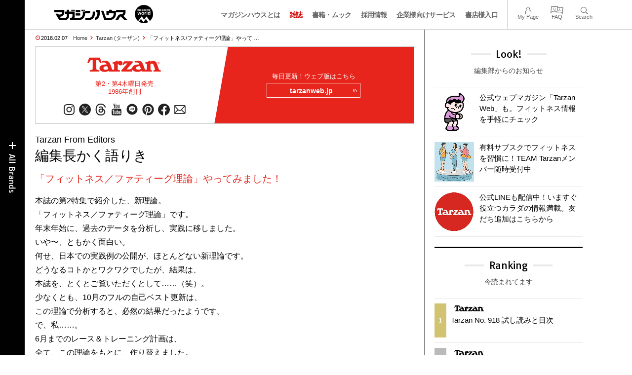

--- FILE ---
content_type: text/html; charset=UTF-8
request_url: https://magazineworld.jp/tarzan/tarzan-editors-735-1/
body_size: 15092
content:
<!doctype html><html lang="ja"><head><meta charset="utf-8" /><meta name="viewport" content="width=device-width,initial-scale=1,minimum-scale=1,maximum-scale=1,user-scalable=no"><script>(function(w,d,s,l,i){w[l]=w[l]||[]; w[l].push({"gtm.start": new Date().getTime(),event:"gtm.js"}); var f=d.getElementsByTagName(s)[0],j=d.createElement(s),dl=l!="dataLayer"?"&l="+l:""; j.async=true; j.src="https://www.googletagmanager.com/gtm.js?id="+i+dl; f.parentNode.insertBefore(j,f);})(window,document,"script","dataLayer","GTM-5LFRN5P");</script><link rel="dns-prefetch" href="//www.googletagmanager.com"/><script async src="https://www.googletagmanager.com/gtag/js?id=G-7SQCWWNL20"></script><script> window.dataLayer = window.dataLayer || []; function gtag(){dataLayer.push(arguments);} gtag("js",new Date()); gtag("config","G-7SQCWWNL20"); const google_analytics_tracking_id="G-7SQCWWNL20"; </script><title>「フィットネス／ファティーグ理論」やってみました！ Tarzan 編集長かく語りき No.735 | Tarzan | マガジンワールド</title>
<link rel='dns-prefetch' href='//img.magazineworld.jp' />
<style id='classic-theme-styles-inline-css' type='text/css'>
/*! This file is auto-generated */
.wp-block-button__link{color:#fff;background-color:#32373c;border-radius:9999px;box-shadow:none;text-decoration:none;padding:calc(.667em + 2px) calc(1.333em + 2px);font-size:1.125em}.wp-block-file__button{background:#32373c;color:#fff;text-decoration:none}
/*# sourceURL=/wp-includes/css/classic-themes.min.css */
</style>
<link rel='stylesheet' id='pii-style-css' href='https://img.magazineworld.jp/css/style-1760280570.css' type='text/css' media='all' />
<link rel='stylesheet' id='dashicons-css' href='https://img.magazineworld.jp/core/fonts/dashicons.min.css' type='text/css' media='all' />
<link rel='stylesheet' id='google-webfonts-css' href='//fonts.googleapis.com/css?family=Tauri|Oswald:700|Questrial' type='text/css' media='all' />
<script type="text/javascript" src="https://img.magazineworld.jp/core/js/jquery.min.js" id="jquery-js"></script>
<script type="text/javascript" src="https://img.magazineworld.jp/core/js/swiper.min.js" id="swiper-js"></script>
<meta name="description" content="Tarzan From Editors 編集長かく語りき 「フィットネス／ファティーグ理論」やってみました！ 本誌の第2特集で紹介した、新理論。 「フィットネス …" /><meta name="copyright" content="2026 by マガジンワールド"><meta name="robots" content="index, follow, noarchive"><meta name="robots" content="max-image-preview:large"><meta name="format-detection" content="telephone=no"><meta name="apple-mobile-web-app-capable" content="no"><meta name="apple-mobile-web-app-status-bar-style" content="black"><meta name="msapplication-config" content="none"/><meta name="viewport" content="width=device-width,initial-scale=1,minimum-scale=1,maximum-scale=1,user-scalable=no"><meta name="google" value="notranslate"><link rel="icon" type="image/png" href="https://img.magazineworld.jp/core/ico/favicon-16.png"><link rel="icon" type="image/svg+xml" href="https://img.magazineworld.jp/core/ico/favicon-16.svg"><link rel="apple-touch-icon" href="https://img.magazineworld.jp/core/ico/favicon-128.png"><link rel="mask-icon" href="https://img.magazineworld.jp/core/ico/favicon-16.svg" color="#161617"><meta name="theme-color" content="#161617"/><link rel="canonical" href="https://magazineworld.jp/tarzan/tarzan-editors-735-1/" /><link rel="alternate" type="application/rss+xml" title="マガジンワールド" href="https://magazineworld.jp/feed/" /><meta property="og:url" content="https://magazineworld.jp/tarzan/tarzan-editors-735-1/" /><meta property="og:title" content="「フィットネス／ファティーグ理論」やってみました！ Tarzan 編集長かく語りき No.735" /><meta property="og:description" content="Tarzan From Editors 編集長かく語りき 「フィットネス／ファティーグ理論」やってみました！ 本誌の第2特集で紹介した、新理論。 「フィットネス …" /><meta property="og:image" content="https://img.magazineworld.jp/2017/01/tarzan-editors-chief_768.jpg" /><meta property="og:updated_time" content="1517829205" /><meta property="og:site_name" content="マガジンワールド" /><meta property="og:type" content="article" /><meta property="og:locale" content="ja_JP" /><meta name="twitter:card" content="summary_large_image" /><meta name="twitter:url" content="https://magazineworld.jp/tarzan/tarzan-editors-735-1/" /><meta name="twitter:title" content="「フィットネス／ファティーグ理論」やってみました！ Tarzan 編集長かく語りき No.735" /><meta name="twitter:description" content="Tarzan From Editors 編集長かく語りき 「フィットネス／ファティーグ理論」やってみました！ 本誌の第2特集で紹介した、新理論。 「フィットネス …" /><meta name="twitter:image" content="https://img.magazineworld.jp/2017/01/tarzan-editors-chief_768.jpg" /><meta name="twitter:site" content="@magazinehouse" /><meta name="twitter:widgets:csp" content="on" /><meta name="google-site-verification" content="IzyK1r9Ns3sJGdU-IV-MbUg-Y2hEZ8ZQhflj8N6bKDU" /><script type='text/javascript'> var ajaxurl = "https://magazineworld.jp/core/wp-admin/admin-ajax.php"; </script></head><body class="wp-singular single single-post postid-149029 tarzan tarzan-editors-735-1"><noscript><iframe src="https://www.googletagmanager.com/ns.html?id=GTM-5LFRN5P" height="0" width="0" style="display:none;visibility:hidden"></iframe></noscript><header class="clearfix">
<div class="wrapper">
<h1 class="site-title"><a href="https://magazineworld.jp" rel="home">マガジンワールド</a></h1>

<nav class="menu-mobile"><ul class="mobile">
<li>
<a class="toggle-header-menu toggle-global-open" href="#"><span class="icon icon-plus"></span>All Brands</span></a>
<a class="toggle-header-menu toggle-global-close" href="#"><span class="icon icon-close-btn"></span></a>
</li>
<li>
<a class="toggle-faq-menu toggle-faq-open" href="#"><span class="icon icon-menu-btn"></span>Menu</span></a>
<a class="toggle-faq-menu toggle-faq-close" href="#"><span class="icon icon-close-btn"></span></a>
</li>
</ul></nav>

<nav class="header">
<ul class="header">
<li class="search-box"><form id="searchform" method="get" action="https://www.google.co.jp/search">
<input type="hidden" name="hl" value="ja">
<input type="hidden" name="num" value="50">
<input type="hidden" name="sitesearch" value="magazineworld.jp">
<input value="" name="q" type="text" id="s" maxlength="99" placeholder="Search">
<button name="submit" value="true"><span class="icon icon-search"></span></button>
</form></li>
<li id="menu-item-115596" class="info menu-item menu-item-type-post_type menu-item-object-page menu-item-115596"><a href="https://magazineworld.jp/info/" class="tracking" data-name="menu_click" data-event="header-global">マガジンハウスとは</a></li>
<li id="menu-item-116421" class="magazines menu-item menu-item-type-post_type menu-item-object-page menu-item-116421"><a href="https://magazineworld.jp/magazines/" class="tracking" data-name="menu_click" data-event="header-global">雑誌</a></li>
<li id="menu-item-114314" class="books menu-item menu-item-type-post_type menu-item-object-page menu-item-114314"><a href="https://magazineworld.jp/books/" class="tracking" data-name="menu_click" data-event="header-global">書籍・ムック</a></li>
<li id="menu-item-169185" class="menu-item menu-item-type-taxonomy menu-item-object-category menu-item-169185"><a href="https://magazineworld.jp/recruit/" class="tracking" data-name="menu_click" data-event="header-global">採用情報</a></li>
<li id="menu-item-125550" class="business menu-item menu-item-type-post_type menu-item-object-page menu-item-125550"><a href="https://magazineworld.jp/business/" class="tracking" data-name="menu_click" data-event="header-global">企業様向けサービス</a></li>
<li id="menu-item-114316" class="shoten menu-item menu-item-type-custom menu-item-object-custom menu-item-114316"><a href="https://shoten.magazineworld.jp" class="tracking" data-name="menu_click" data-event="header-global">書店様入口</a></li>
</ul>
<ul class="faq"><li class="readers"><a href="https://id.magazine.co.jp/mypage">My Page</a></li>
<li id="menu-item-209795" class="faq menu-item menu-item-type-post_type menu-item-object-page menu-item-209795"><a href="https://magazineworld.jp/info/faq/" class="tracking" data-name="menu_click" data-event="header-faq">FAQ</a></li>
<li id="menu-item-114319" class="toggle-search menu-item menu-item-type-custom menu-item-object-custom menu-item-114319"><a href="#" class="tracking" data-name="menu_click" data-event="header-faq">Search</a></li>
</ul>
</nav>
</div>

</header>

<nav class="search-box-wrapper clearfix">
<div class="search-box hide-on-tablet"><form id="searchform" method="get" action="https://www.google.co.jp/search">
<input type="hidden" name="hl" value="ja">
<input type="hidden" name="num" value="50">
<input type="hidden" name="sitesearch" value="magazineworld.jp">
<input value="" name="q" type="text" id="s" maxlength="99" placeholder="Search">
<button name="submit" value="true"><span class="icon icon-search"></span></button>
</form> </div>
</nav>

<main id="top">


<section class="wrapper">
<article>

<ul class="breadcrumb"><li class="date">2018.02.07</li><li class="home"><a href="https://magazineworld.jp/">Home</a></li><li><a href="https://magazineworld.jp/tarzan/">Tarzan (ターザン)</a></li></li><li>「フィットネス/ファティーグ理論」やって …</li></ul><section class="category"><nav class="category-header"><summary class="hide">カラダを動かして、ココロを整え、毎日をアクティブに！</summary><h3 class="category"><a class="tracking" data-event="category-header" href="https://magazineworld.jp/tarzan/"><img width="150" height="52" src="https://img.magazineworld.jp/core/img/brands/cat-tarzan.svg" /></a></h3><small class="catchcopy c-tarzan">第2・第4木曜日発売<br />1986年創刊</small><ul class="sns-links hide-on-tablet"><li><a class="instagram tracking" data-event="category-header" target="_blank" href="https://www.instagram.com/tarzanweb/"><svg viewbox="0 0 24 24"><use href="https://magazineworld.jp/core/ico/svg-social.svg#instagram" /></use></svg></a></li><li><a class="twitter tracking" data-event="category-header" target="_blank" href="https://twitter.com/tarzan_mag"><svg viewbox="0 0 24 24"><use href="https://magazineworld.jp/core/ico/svg-social.svg#twitter" /></use></svg></a></li><li><a class="threads tracking" data-event="category-header" target="_blank" href="https://www.threads.net/@tarzanweb"><svg viewbox="0 0 24 24"><use href="https://magazineworld.jp/core/ico/svg-social.svg#threads" /></use></svg></a></li><li><a class="youtube tracking" data-event="category-header" target="_blank" href="https://www.youtube.com/@TarzanMagazine/featured"><svg viewbox="0 0 24 24"><use href="https://magazineworld.jp/core/ico/svg-social.svg#youtube" /></use></svg></a></li><li><a class="line tracking" data-event="category-header" target="_blank" href="https://page.line.me/oa-tarzan?openQrModal=true"><svg viewbox="0 0 24 24"><use href="https://magazineworld.jp/core/ico/svg-social.svg#line" /></use></svg></a></li><li><a class="pinterest tracking" data-event="category-header" target="_blank" href="https://www.pinterest.jp/tarzan_web/"><svg viewbox="0 0 24 24"><use href="https://magazineworld.jp/core/ico/svg-social.svg#pinterest" /></use></svg></a></li><li><a class="facebook tracking" data-event="category-header" target="_blank" href="https://www.facebook.com/tarzanmag/"><svg viewbox="0 0 24 24"><use href="https://magazineworld.jp/core/ico/svg-social.svg#facebook" /></use></svg></a></li><li><a class="newsletter tracking" data-event="category-header" target="_blank" href="https://id.magazine.co.jp"><svg viewbox="0 0 24 24"><use href="https://magazineworld.jp/core/ico/svg-social.svg#newsletter" /></use></svg></a></li></ul></nav><nav class="category-links bc-tarzan"><ul class="site-links"><li><small>毎日更新！ウェブ版はこちら</small></li><li><a class="tracking" data-event="category-header" href="https://tarzanweb.jp">tarzanweb.jp<i class="icon icon-blank"></i></a></li></ul></nav></section><ul class="sns-links show-on-tablet"><li><a class="instagram tracking" data-event="category-header" target="_blank" href="https://www.instagram.com/tarzanweb/"><svg viewbox="0 0 24 24"><use href="https://magazineworld.jp/core/ico/svg-social.svg#instagram" /></use></svg></a></li><li><a class="twitter tracking" data-event="category-header" target="_blank" href="https://twitter.com/tarzan_mag"><svg viewbox="0 0 24 24"><use href="https://magazineworld.jp/core/ico/svg-social.svg#twitter" /></use></svg></a></li><li><a class="threads tracking" data-event="category-header" target="_blank" href="https://www.threads.net/@tarzanweb"><svg viewbox="0 0 24 24"><use href="https://magazineworld.jp/core/ico/svg-social.svg#threads" /></use></svg></a></li><li><a class="youtube tracking" data-event="category-header" target="_blank" href="https://www.youtube.com/@TarzanMagazine/featured"><svg viewbox="0 0 24 24"><use href="https://magazineworld.jp/core/ico/svg-social.svg#youtube" /></use></svg></a></li><li><a class="line tracking" data-event="category-header" target="_blank" href="https://page.line.me/oa-tarzan?openQrModal=true"><svg viewbox="0 0 24 24"><use href="https://magazineworld.jp/core/ico/svg-social.svg#line" /></use></svg></a></li><li><a class="pinterest tracking" data-event="category-header" target="_blank" href="https://www.pinterest.jp/tarzan_web/"><svg viewbox="0 0 24 24"><use href="https://magazineworld.jp/core/ico/svg-social.svg#pinterest" /></use></svg></a></li><li><a class="facebook tracking" data-event="category-header" target="_blank" href="https://www.facebook.com/tarzanmag/"><svg viewbox="0 0 24 24"><use href="https://magazineworld.jp/core/ico/svg-social.svg#facebook" /></use></svg></a></li><li><a class="newsletter tracking" data-event="category-header" target="_blank" href="https://id.magazine.co.jp"><svg viewbox="0 0 24 24"><use href="https://magazineworld.jp/core/ico/svg-social.svg#newsletter" /></use></svg></a></li></ul>
<h1 class="the_title hide">「フィットネス／ファティーグ理論」やってみました！ Tarzan 編集長かく語りき No.735</h1>
<div class="the_content"><h2 class="first"><span>Tarzan From Editors </span>編集長かく語りき</h2>
<h4 class="c-tarzan">「フィットネス／ファティーグ理論」やってみました！</h4>
<p>本誌の第2特集で紹介した、新理論。<br />
「フィットネス／ファティーグ理論」です。<br />
年末年始に、過去のデータを分析し、実践に移しました。<br />
いや〜、ともかく面白い。<br />
何せ、日本での実践例の公開が、ほとんどない新理論です。<br />
どうなるコトかとワクワクでしたが、結果は、<br />
本誌を、とくとご覧いただくとして……（笑）。<br />
少なくとも、10月のフルの自己ベスト更新は、<br />
この理論で分析すると、必然の結果だったようです。<br />
で、私……。<br />
6月までのレース＆トレーニング計画は、<br />
全て、この理論をもとに、作り替えました。<br />
最終的な結果は、まだ先ですが、例年以上に調子の良さを<br />
週末ごとに体感しています！</p>
<div class="right ft11">●マガジンハウス『Tarzan』編集長　大田原 透</div>
</div>



<nav class="sns sns-share clearfix scroll-fade-in"><ul><li><h3 class="share">Share</h3></li><li class="facebook tracking"><a href="https://www.facebook.com/sharer/sharer.php?u=https%3A%2F%2Fmagazineworld.jp%2Ftarzan%2Ftarzan-editors-735-1%2F" data-name="sns_share_click" data-event="sns-share-facebook" target="_blank"><svg viewbox="0 0 24 24"><use href="https://magazineworld.jp/core/ico/svg-social.svg#facebook" /></use></svg></a></li><li class="twitter tracking"><a href="https://twitter.com/intent/tweet?source=https%3A%2F%2Fmagazineworld.jp%2Ftarzan%2Ftarzan-editors-735-1%2F&text=%E3%80%8C%E3%83%95%E3%82%A3%E3%83%83%E3%83%88%E3%83%8D%E3%82%B9%EF%BC%8F%E3%83%95%E3%82%A1%E3%83%86%E3%82%A3%E3%83%BC%E3%82%B0%E7%90%86%E8%AB%96%E3%80%8D%E3%82%84%E3%81%A3%E3%81%A6%E3%81%BF%E3%81%BE%E3%81%97%E3%81%9F%EF%BC%81+Tarzan+%E7%B7%A8%E9%9B%86%E9%95%B7%E3%81%8B%E3%81%8F%E8%AA%9E%E3%82%8A%E3%81%8D+No.735+%7C+Tarzan+%7C+%E3%83%9E%E3%82%AC%E3%82%B8%E3%83%B3%E3%83%AF%E3%83%BC%E3%83%AB%E3%83%89:%20https%3A%2F%2Fmagazineworld.jp%2Ftarzan%2Ftarzan-editors-735-1%2F" data-name="sns_share_click" data-event="sns-share-facebook" target="_blank"><svg viewbox="0 0 24 24"><use href="https://magazineworld.jp/core/ico/svg-social.svg#twitter" /></use></svg></a></li></ul></nav></article><aside class="sidebar-clone show-on-tablet"><div class="look-clone"></div></aside><article><script type="text/javascript"> jQuery(document).ready(function ($) {$(".look-clone").append($("section.look").clone()); });</script><section class="related hide-more"><nav class="section-header"><a href="https://magazineworld.jp/tarzan/"><h3 class="section">Tarzan</h3><p class="subline">ターザン</p></a></nav><ul class="list related"><li><a class="tracking list" data-event="related-posts" href="https://magazineworld.jp/tarzan/tarzan-918/">Tarzan No. 918 試し読みと目次 <span class="date"> &mdash; 2026.01.21</span></a></li><li><a class="tracking list" data-event="related-posts" href="https://magazineworld.jp/tarzan/tarzan-next-918/">Next Issue No. 919 2026年2月12日 発売 <span class="date"> &mdash; 2026.01.21</span></a></li><li><a class="tracking list" data-event="related-posts" href="https://magazineworld.jp/tarzan/tarzan-917/">Tarzan No. 917 試し読みと目次 <span class="date"> &mdash; 2026.01.04</span></a></li><li><a class="tracking list" data-event="related-posts" href="https://magazineworld.jp/tarzan/tarzan-next-917/">Next Issue No. 918 2026年1月22日 発売 <span class="date"> &mdash; 2026.01.04</span></a></li><li><a class="tracking list" data-event="related-posts" href="https://magazineworld.jp/tarzan/tarzan-916/">Tarzan No. 916 試し読みと目次 <span class="date"> &mdash; 2025.12.10</span></a></li><li><a class="tracking list" data-event="related-posts" href="https://magazineworld.jp/tarzan/tarzan-next-916/">Next Issue No. 917 2026年1月5日 発売 <span class="date"> &mdash; 2025.12.10</span></a></li><li><a class="tracking list" data-event="related-posts" href="https://magazineworld.jp/tarzan/tarzan-915/">Tarzan No. 915 試し読みと目次 <span class="date"> &mdash; 2025.11.19</span></a></li><li><a class="tracking list" data-event="related-posts" href="https://magazineworld.jp/tarzan/tarzan-next-915/">Next Issue No. 916 2025年12月11日 発売 <span class="date"> &mdash; 2025.11.19</span></a></li><li><a class="tracking list" data-event="related-posts" href="https://magazineworld.jp/tarzan/tarzan-914/">Tarzan No. 914 試し読みと目次 <span class="date"> &mdash; 2025.11.05</span></a></li><li><a class="tracking list" data-event="related-posts" href="https://magazineworld.jp/tarzan/tarzan-next-914/">Next Issue No. 915 2025年11月20日 発売 <span class="date"> &mdash; 2025.11.05</span></a></li><li><a class="tracking list" data-event="related-posts" href="https://magazineworld.jp/tarzan/tarzan-913/">Tarzan No. 913 試し読みと目次 <span class="date"> &mdash; 2025.10.22</span></a></li><li><a class="tracking list" data-event="related-posts" href="https://magazineworld.jp/tarzan/tarzan-next-913/">Next Issue No. 914 2025年11月6日 発売 <span class="date"> &mdash; 2025.10.22</span></a></li><li><a class="tracking list" data-event="related-posts" href="https://magazineworld.jp/tarzan/tarzan-912/">Tarzan No. 912 試し読みと目次 <span class="date"> &mdash; 2025.10.08</span></a></li><li><a class="tracking list" data-event="related-posts" href="https://magazineworld.jp/tarzan/tarzan-next-912/">Next Issue No. 913 2025年10月23日 発売 <span class="date"> &mdash; 2025.10.08</span></a></li><li><a class="tracking list" data-event="related-posts" href="https://magazineworld.jp/tarzan/tarzan-911/">Tarzan No. 911 試し読みと目次 <span class="date"> &mdash; 2025.09.24</span></a></li><li><a class="tracking list" data-event="related-posts" href="https://magazineworld.jp/tarzan/tarzan-next-911/">Next Issue No. 912 2025年10月9日 発売 <span class="date"> &mdash; 2025.09.24</span></a></li><li><a class="tracking list" data-event="related-posts" href="https://magazineworld.jp/tarzan/tarzan-910/">Tarzan No. 910 試し読みと目次 <span class="date"> &mdash; 2025.09.10</span></a></li><li><a class="tracking list" data-event="related-posts" href="https://magazineworld.jp/tarzan/tarzan-next-910/">Next Issue No. 911 2025年9月25日 発売 <span class="date"> &mdash; 2025.09.10</span></a></li><li><a class="tracking list" data-event="related-posts" href="https://magazineworld.jp/tarzan/tarzan-909/">Tarzan No. 909 試し読みと目次 <span class="date"> &mdash; 2025.08.27</span></a></li><li><a class="tracking list" data-event="related-posts" href="https://magazineworld.jp/tarzan/tarzan-next-909/">Next Issue No. 910 2025年9月11日 発売 <span class="date"> &mdash; 2025.08.27</span></a></li><li><a class="tracking list" data-event="related-posts" href="https://magazineworld.jp/tarzan/tarzan-908/">Tarzan No. 908 試し読みと目次 <span class="date"> &mdash; 2025.08.06</span></a></li><li><a class="tracking list" data-event="related-posts" href="https://magazineworld.jp/tarzan/tarzan-next-908/">Next Issue No. 909 2025年8月28日 発売 <span class="date"> &mdash; 2025.08.06</span></a></li><li><a class="tracking list" data-event="related-posts" href="https://magazineworld.jp/tarzan/tarzan-907/">Tarzan No. 907 試し読みと目次 <span class="date"> &mdash; 2025.07.16</span></a></li><li><a class="tracking list" data-event="related-posts" href="https://magazineworld.jp/tarzan/tarzan-next-907/">Next Issue No. 908 2025年8月7日 発売 <span class="date"> &mdash; 2025.07.16</span></a></li><li><a class="tracking list" data-event="related-posts" href="https://magazineworld.jp/tarzan/tarzan-906/">Tarzan No. 906 試し読みと目次 <span class="date"> &mdash; 2025.07.02</span></a></li><li><a class="tracking list" data-event="related-posts" href="https://magazineworld.jp/tarzan/tarzan-next-906/">Next Issue No. 907 2025年7月17日 発売 <span class="date"> &mdash; 2025.07.02</span></a></li><li><a class="tracking list" data-event="related-posts" href="https://magazineworld.jp/tarzan/tarzan-905/">Tarzan No. 905 試し読みと目次 <span class="date"> &mdash; 2025.06.18</span></a></li><li><a class="tracking list" data-event="related-posts" href="https://magazineworld.jp/tarzan/tarzan-next-905/">Next Issue No. 906 2025年7月3日 発売 <span class="date"> &mdash; 2025.06.18</span></a></li><li><a class="tracking list" data-event="related-posts" href="https://magazineworld.jp/tarzan/tarzan-904/">Tarzan No. 904 試し読みと目次 <span class="date"> &mdash; 2025.06.04</span></a></li><li><a class="tracking list" data-event="related-posts" href="https://magazineworld.jp/tarzan/tarzan-next-904/">Next Issue No. 905 2025年6月19日 発売 <span class="date"> &mdash; 2025.06.04</span></a></li><li><a class="tracking list" data-event="related-posts" href="https://magazineworld.jp/tarzan/tarzan-903/">Tarzan No. 903 試し読みと目次 <span class="date"> &mdash; 2025.05.21</span></a></li><li><a class="tracking list" data-event="related-posts" href="https://magazineworld.jp/tarzan/tarzan-next-903/">Next Issue No. 904 2025年6月5日 発売 <span class="date"> &mdash; 2025.05.21</span></a></li><li><a class="tracking list" data-event="related-posts" href="https://magazineworld.jp/tarzan/tarzan-902/">Tarzan No. 902 試し読みと目次 <span class="date"> &mdash; 2025.05.07</span></a></li><li><a class="tracking list" data-event="related-posts" href="https://magazineworld.jp/tarzan/tarzan-next-902/">Next Issue No. 903 2025年5月22日 発売 <span class="date"> &mdash; 2025.05.07</span></a></li><li><a class="tracking list" data-event="related-posts" href="https://magazineworld.jp/tarzan/tarzan-901/">Tarzan No. 901 試し読みと目次 <span class="date"> &mdash; 2025.04.16</span></a></li><li><a class="tracking list" data-event="related-posts" href="https://magazineworld.jp/tarzan/tarzan-next-901/">Next Issue No. 902 2025年5月8日 発売 <span class="date"> &mdash; 2025.04.16</span></a></li><li><a class="tracking list" data-event="related-posts" href="https://magazineworld.jp/tarzan/tarzan-900/">Tarzan No. 900 試し読みと目次 <span class="date"> &mdash; 2025.04.02</span></a></li><li><a class="tracking list" data-event="related-posts" href="https://magazineworld.jp/tarzan/tarzan-next-900/">Next Issue No. 901 2025年4月17日 発売 <span class="date"> &mdash; 2025.04.02</span></a></li><li><a class="tracking list" data-event="related-posts" href="https://magazineworld.jp/tarzan/tarzan-899/">Tarzan No. 899 試し読みと目次 <span class="date"> &mdash; 2025.03.18</span></a></li><li><a class="tracking list" data-event="related-posts" href="https://magazineworld.jp/tarzan/tarzan-next-899/">Next Issue No. 900 2025年4月3日 発売 <span class="date"> &mdash; 2025.03.18</span></a></li><li><a class="tracking list" data-event="related-posts" href="https://magazineworld.jp/tarzan/tarzan-898/">Tarzan No. 898 試し読みと目次 <span class="date"> &mdash; 2025.03.05</span></a></li><li><a class="tracking list" data-event="related-posts" href="https://magazineworld.jp/tarzan/tarzan-next-898/">Next Issue No. 899 2025年3月19日 発売 <span class="date"> &mdash; 2025.03.05</span></a></li><li><a class="tracking list" data-event="related-posts" href="https://magazineworld.jp/tarzan/tarzan-897/">Tarzan No. 897 試し読みと目次 <span class="date"> &mdash; 2025.02.19</span></a></li><li><a class="tracking list" data-event="related-posts" href="https://magazineworld.jp/tarzan/tarzan-next-897/">Next Issue No. 898 2025年3月6日 発売 <span class="date"> &mdash; 2025.02.19</span></a></li><li><a class="tracking list" data-event="related-posts" href="https://magazineworld.jp/tarzan/tarzan-896/">Tarzan No. 896 試し読みと目次 <span class="date"> &mdash; 2025.02.05</span></a></li><li><a class="tracking list" data-event="related-posts" href="https://magazineworld.jp/tarzan/tarzan-next-896/">Next Issue No. 897 2025年2月20日 発売 <span class="date"> &mdash; 2025.02.05</span></a></li><li><a class="tracking list" data-event="related-posts" href="https://magazineworld.jp/tarzan/tarzan-895/">Tarzan No. 895 試し読みと目次 <span class="date"> &mdash; 2025.01.22</span></a></li><li><a class="tracking list" data-event="related-posts" href="https://magazineworld.jp/tarzan/tarzan-next-895/">Next Issue No. 896 2025年2月6日 発売 <span class="date"> &mdash; 2025.01.22</span></a></li><li><a class="tracking list" data-event="related-posts" href="https://magazineworld.jp/tarzan/tarzan-894/">Tarzan No. 894 試し読みと目次 <span class="date"> &mdash; 2025.01.03</span></a></li><li><a class="tracking list" data-event="related-posts" href="https://magazineworld.jp/tarzan/tarzan-next-894/">Next Issue No. 895 2025年1月23日 発売 <span class="date"> &mdash; 2025.01.03</span></a></li><li><a class="tracking list" data-event="related-posts" href="https://magazineworld.jp/tarzan/tarzan-893/">Tarzan No. 893 試し読みと目次 <span class="date"> &mdash; 2024.12.11</span></a></li><li><a class="tracking list" data-event="related-posts" href="https://magazineworld.jp/tarzan/tarzan-next-893/">Next Issue No. 894 2025年1月4日 発売 <span class="date"> &mdash; 2024.12.11</span></a></li><li><a class="tracking list" data-event="related-posts" href="https://magazineworld.jp/tarzan/tarzan-892/">Tarzan No. 892 試し読みと目次 <span class="date"> &mdash; 2024.11.20</span></a></li><li><a class="tracking list" data-event="related-posts" href="https://magazineworld.jp/tarzan/tarzan-next-892/">Next Issue No. 893 2024年12月12日 発売 <span class="date"> &mdash; 2024.11.20</span></a></li><li><a class="tracking list" data-event="related-posts" href="https://magazineworld.jp/tarzan/tarzan-891/">Tarzan No. 891 試し読みと目次 <span class="date"> &mdash; 2024.11.06</span></a></li><li><a class="tracking list" data-event="related-posts" href="https://magazineworld.jp/tarzan/tarzan-next-891/">Next Issue No. 892 2024年11月21日 発売 <span class="date"> &mdash; 2024.11.06</span></a></li><li><a class="tracking list" data-event="related-posts" href="https://magazineworld.jp/tarzan/tarzan-890/">Tarzan No. 890 試し読みと目次 <span class="date"> &mdash; 2024.10.23</span></a></li><li><a class="tracking list" data-event="related-posts" href="https://magazineworld.jp/tarzan/tarzan-next-890/">Next Issue No. 891 2024年11月7日 発売 <span class="date"> &mdash; 2024.10.23</span></a></li><li><a class="tracking list" data-event="related-posts" href="https://magazineworld.jp/tarzan/tarzan-889/">Tarzan No. 889 試し読みと目次 <span class="date"> &mdash; 2024.10.09</span></a></li><li><a class="tracking list" data-event="related-posts" href="https://magazineworld.jp/tarzan/tarzan-next-889/">Next Issue No. 890 2024年10月24日 発売 <span class="date"> &mdash; 2024.10.09</span></a></li><li><a class="tracking list" data-event="related-posts" href="https://magazineworld.jp/tarzan/tarzan-888/">Tarzan No. 888 試し読みと目次 <span class="date"> &mdash; 2024.09.25</span></a></li><li><a class="tracking list" data-event="related-posts" href="https://magazineworld.jp/tarzan/tarzan-next-888/">Next Issue No. 889 2024年10月10日 発売 <span class="date"> &mdash; 2024.09.25</span></a></li><li><a class="tracking list" data-event="related-posts" href="https://magazineworld.jp/tarzan/tarzan-887/">Tarzan No. 887 試し読みと目次 <span class="date"> &mdash; 2024.09.11</span></a></li><li><a class="tracking list" data-event="related-posts" href="https://magazineworld.jp/tarzan/tarzan-next-887/">Next Issue No. 888 2024年9月26日 発売 <span class="date"> &mdash; 2024.09.11</span></a></li><li><a class="tracking list" data-event="related-posts" href="https://magazineworld.jp/tarzan/tarzan-886/">Tarzan No. 886 試し読みと目次 <span class="date"> &mdash; 2024.08.21</span></a></li><li><a class="tracking list" data-event="related-posts" href="https://magazineworld.jp/tarzan/tarzan-next-886/">Next Issue No. 887 2024年9月12日 発売 <span class="date"> &mdash; 2024.08.21</span></a></li><li><a class="tracking list" data-event="related-posts" href="https://magazineworld.jp/tarzan/tarzan-885/">Tarzan No. 885 試し読みと目次 <span class="date"> &mdash; 2024.07.31</span></a></li><li><a class="tracking list" data-event="related-posts" href="https://magazineworld.jp/tarzan/tarzan-next-885/">Next Issue No. 886 2024年8月22日 発売 <span class="date"> &mdash; 2024.07.31</span></a></li><li><a class="tracking list" data-event="related-posts" href="https://magazineworld.jp/tarzan/tarzan-884/">Tarzan No. 884 試し読みと目次 <span class="date"> &mdash; 2024.07.17</span></a></li><li><a class="tracking list" data-event="related-posts" href="https://magazineworld.jp/tarzan/tarzan-next-884/">Next Issue No. 885 2024年8月1日 発売 <span class="date"> &mdash; 2024.07.17</span></a></li><li><a class="tracking list" data-event="related-posts" href="https://magazineworld.jp/tarzan/tarzan-883/">Tarzan No. 883 試し読みと目次 <span class="date"> &mdash; 2024.07.03</span></a></li><li><a class="tracking list" data-event="related-posts" href="https://magazineworld.jp/tarzan/tarzan-next-883/">Next Issue No. 884 2024年7月18日 発売 <span class="date"> &mdash; 2024.07.03</span></a></li><li><a class="tracking list" data-event="related-posts" href="https://magazineworld.jp/tarzan/tarzan-882/">Tarzan No. 882 試し読みと目次 <span class="date"> &mdash; 2024.06.19</span></a></li><li><a class="tracking list" data-event="related-posts" href="https://magazineworld.jp/tarzan/tarzan-next-882/">Next Issue No. 883 2024年7月4日 発売 <span class="date"> &mdash; 2024.06.19</span></a></li><li><a class="tracking list" data-event="related-posts" href="https://magazineworld.jp/tarzan/tarzan-881/">Tarzan No. 881 試し読みと目次 <span class="date"> &mdash; 2024.06.05</span></a></li><li><a class="tracking list" data-event="related-posts" href="https://magazineworld.jp/tarzan/tarzan-next-881/">Next Issue No. 882 2024年6月20日 発売 <span class="date"> &mdash; 2024.06.05</span></a></li><li><a class="tracking list" data-event="related-posts" href="https://magazineworld.jp/tarzan/tarzan-880/">Tarzan No. 880 試し読みと目次 <span class="date"> &mdash; 2024.05.22</span></a></li><li><a class="tracking list" data-event="related-posts" href="https://magazineworld.jp/tarzan/tarzan-next-880/">Next Issue No. 881 2024年6月6日 発売 <span class="date"> &mdash; 2024.05.22</span></a></li><li><a class="tracking list" data-event="related-posts" href="https://magazineworld.jp/tarzan/tarzan-879/">Tarzan No. 879 試し読みと目次 <span class="date"> &mdash; 2024.05.08</span></a></li><li><a class="tracking list" data-event="related-posts" href="https://magazineworld.jp/tarzan/tarzan-next-879/">Next Issue No. 880 2024年5月23日 発売 <span class="date"> &mdash; 2024.05.08</span></a></li><li><a class="tracking list" data-event="related-posts" href="https://magazineworld.jp/tarzan/tarzan-878/">Tarzan No. 878 試し読みと目次 <span class="date"> &mdash; 2024.04.17</span></a></li><li><a class="tracking list" data-event="related-posts" href="https://magazineworld.jp/tarzan/tarzan-next-878/">Next Issue No. 879 2024年5月9日 発売 <span class="date"> &mdash; 2024.04.17</span></a></li><li><a class="tracking list" data-event="related-posts" href="https://magazineworld.jp/tarzan/tarzan-877/">Tarzan No. 877 試し読みと目次 <span class="date"> &mdash; 2024.04.03</span></a></li><li><a class="tracking list" data-event="related-posts" href="https://magazineworld.jp/tarzan/tarzan-next-877/">Next Issue No. 878 2024年４月18日 発売 <span class="date"> &mdash; 2024.04.03</span></a></li><li><a class="tracking list" data-event="related-posts" href="https://magazineworld.jp/tarzan/tarzan-876/">Tarzan No. 876 試し読みと目次 <span class="date"> &mdash; 2024.03.20</span></a></li><li><a class="tracking list" data-event="related-posts" href="https://magazineworld.jp/tarzan/tarzan-next-876/">Next Issue No. 877 2024年4月4日 発売 <span class="date"> &mdash; 2024.03.20</span></a></li><li><a class="tracking list" data-event="related-posts" href="https://magazineworld.jp/tarzan/tarzan-875/">Tarzan No. 875 試し読みと目次 <span class="date"> &mdash; 2024.03.06</span></a></li><li><a class="tracking list" data-event="related-posts" href="https://magazineworld.jp/tarzan/tarzan-next-875/">Next Issue No. 876 2024年3月21日 発売 <span class="date"> &mdash; 2024.03.06</span></a></li><li><a class="tracking list" data-event="related-posts" href="https://magazineworld.jp/tarzan/tarzan-874/">Tarzan No. 874 試し読みと目次 <span class="date"> &mdash; 2024.02.21</span></a></li><li><a class="tracking list" data-event="related-posts" href="https://magazineworld.jp/tarzan/tarzan-next-874/">Next Issue No. 875 2024年3月7日 発売 <span class="date"> &mdash; 2024.02.21</span></a></li><li><a class="tracking list" data-event="related-posts" href="https://magazineworld.jp/tarzan/tarzan-873/">Tarzan No. 873 試し読みと目次 <span class="date"> &mdash; 2024.02.07</span></a></li><li><a class="tracking list" data-event="related-posts" href="https://magazineworld.jp/tarzan/tarzan-next-873/">Next Issue No. 874 2024年2月22日 発売 <span class="date"> &mdash; 2024.02.07</span></a></li><li><a class="tracking list" data-event="related-posts" href="https://magazineworld.jp/tarzan/tarzan-872/">Tarzan No. 872 試し読みと目次 <span class="date"> &mdash; 2024.01.24</span></a></li><li><a class="tracking list" data-event="related-posts" href="https://magazineworld.jp/tarzan/tarzan-next-872/">Next Issue No. 873 2024年2月8日 発売 <span class="date"> &mdash; 2024.01.24</span></a></li><li><a class="tracking list" data-event="related-posts" href="https://magazineworld.jp/tarzan/tarzan-871/">Tarzan No. 871 試し読みと目次 <span class="date"> &mdash; 2024.01.03</span></a></li><li><a class="tracking list" data-event="related-posts" href="https://magazineworld.jp/tarzan/tarzan-next-871/">Next Issue No. 872 2024年1月25日 発売 <span class="date"> &mdash; 2024.01.03</span></a></li><li><a class="tracking list" data-event="related-posts" href="https://magazineworld.jp/tarzan/tarzan-870/">Tarzan No. 870 試し読みと目次 <span class="date"> &mdash; 2023.12.13</span></a></li><li><a class="tracking list" data-event="related-posts" href="https://magazineworld.jp/tarzan/tarzan-next-870/">Next Issue No. 871 2024年1月4日 発売 <span class="date"> &mdash; 2023.12.13</span></a></li><li><a class="tracking list" data-event="related-posts" href="https://magazineworld.jp/tarzan/tarzan-869/">Tarzan No. 869 試し読みと目次 <span class="date"> &mdash; 2023.11.21</span></a></li><li><a class="tracking list" data-event="related-posts" href="https://magazineworld.jp/tarzan/tarzan-next-869/">Next Issue No. 870 2023年12月14日 発売 <span class="date"> &mdash; 2023.11.21</span></a></li><li><a class="tracking list" data-event="related-posts" href="https://magazineworld.jp/tarzan/tarzan-868/">Tarzan No. 868 試し読みと目次 <span class="date"> &mdash; 2023.11.01</span></a></li><li><a class="tracking list" data-event="related-posts" href="https://magazineworld.jp/tarzan/tarzan-next-868/">Next Issue No. 869 2023年11月22日 発売 <span class="date"> &mdash; 2023.11.01</span></a></li><li><a class="tracking list" data-event="related-posts" href="https://magazineworld.jp/tarzan/tarzan-867/">Tarzan No. 867 試し読みと目次 <span class="date"> &mdash; 2023.10.18</span></a></li><li><a class="tracking list" data-event="related-posts" href="https://magazineworld.jp/tarzan/tarzan-next-867/">Next Issue No. 868 2023年11月2日 発売 <span class="date"> &mdash; 2023.10.18</span></a></li><li><a class="tracking list" data-event="related-posts" href="https://magazineworld.jp/tarzan/tarzan-866/">Tarzan No. 866 試し読みと目次 <span class="date"> &mdash; 2023.10.04</span></a></li><li><a class="tracking list" data-event="related-posts" href="https://magazineworld.jp/tarzan/tarzan-next-866/">Next Issue No. 867 2023年10月19日 発売 <span class="date"> &mdash; 2023.10.04</span></a></li><li><a class="tracking list" data-event="related-posts" href="https://magazineworld.jp/tarzan/tarzan-865/">Tarzan No. 865 試し読みと目次 <span class="date"> &mdash; 2023.09.20</span></a></li><li><a class="tracking list" data-event="related-posts" href="https://magazineworld.jp/tarzan/tarzan-next-865/">Next Issue No. 866 2023年10月5日 発売 <span class="date"> &mdash; 2023.09.20</span></a></li><li><a class="tracking list" data-event="related-posts" href="https://magazineworld.jp/tarzan/tarzan-864/">Tarzan No. 864 試し読みと目次 <span class="date"> &mdash; 2023.09.06</span></a></li><li><a class="tracking list" data-event="related-posts" href="https://magazineworld.jp/tarzan/tarzan-next-864/">Next Issue No. 865 2023年9月21日 発売 <span class="date"> &mdash; 2023.09.06</span></a></li><li><a class="tracking list" data-event="related-posts" href="https://magazineworld.jp/tarzan/tarzan-863/">Tarzan No. 863 試し読みと目次 <span class="date"> &mdash; 2023.08.23</span></a></li><li><a class="tracking list" data-event="related-posts" href="https://magazineworld.jp/tarzan/tarzan-next-863/">Next Issue No. 864 2023年9月7日 発売 <span class="date"> &mdash; 2023.08.23</span></a></li><li><a class="tracking list" data-event="related-posts" href="https://magazineworld.jp/tarzan/tarzan-862/">Tarzan No. 862 試し読みと目次 <span class="date"> &mdash; 2023.08.02</span></a></li><li><a class="tracking list" data-event="related-posts" href="https://magazineworld.jp/tarzan/tarzan-next-862/">Next Issue No. 863 2023年8月24日 発売 <span class="date"> &mdash; 2023.08.02</span></a></li><li><a class="tracking list" data-event="related-posts" href="https://magazineworld.jp/tarzan/tarzan-861/">Tarzan No. 861 試し読みと目次 <span class="date"> &mdash; 2023.07.19</span></a></li><li><a class="tracking list" data-event="related-posts" href="https://magazineworld.jp/tarzan/tarzan-next-861/">Next Issue No. 862 2023年8月3日 発売 <span class="date"> &mdash; 2023.07.19</span></a></li><li><a class="tracking list" data-event="related-posts" href="https://magazineworld.jp/tarzan/tarzan-860/">Tarzan No. 860 試し読みと目次 <span class="date"> &mdash; 2023.07.05</span></a></li><li><a class="tracking list" data-event="related-posts" href="https://magazineworld.jp/tarzan/tarzan-next-860/">Next Issue No. 861 2023年7月20日 発売 <span class="date"> &mdash; 2023.07.05</span></a></li><li><a class="tracking list" data-event="related-posts" href="https://magazineworld.jp/tarzan/tarzan-859/">Tarzan No. 859 試し読みと目次 <span class="date"> &mdash; 2023.06.21</span></a></li><li><a class="tracking list" data-event="related-posts" href="https://magazineworld.jp/tarzan/tarzan-next-859/">Next Issue No. 860 2023年7月6日 発売 <span class="date"> &mdash; 2023.06.21</span></a></li><li><a class="tracking list" data-event="related-posts" href="https://magazineworld.jp/tarzan/tarzan-858/">Tarzan No. 858 試し読みと目次 <span class="date"> &mdash; 2023.06.07</span></a></li><li><a class="tracking list" data-event="related-posts" href="https://magazineworld.jp/tarzan/tarzan-next-858/">Next Issue No. 859 2023年６月22日 発売 <span class="date"> &mdash; 2023.06.07</span></a></li><li><a class="tracking list" data-event="related-posts" href="https://magazineworld.jp/tarzan/tarzan-857/">Tarzan No. 857 試し読みと目次 <span class="date"> &mdash; 2023.05.24</span></a></li><li><a class="tracking list" data-event="related-posts" href="https://magazineworld.jp/tarzan/tarzan-next-857/">Next Issue No. 858 2023年6月8日 発売 <span class="date"> &mdash; 2023.05.24</span></a></li><li><a class="tracking list" data-event="related-posts" href="https://magazineworld.jp/tarzan/tarzan-856/">Tarzan No. 856 試し読みと目次 <span class="date"> &mdash; 2023.05.10</span></a></li><li><a class="tracking list" data-event="related-posts" href="https://magazineworld.jp/tarzan/tarzan-next-856/">Next Issue No. 857 2023年5月25日 発売 <span class="date"> &mdash; 2023.05.10</span></a></li><li><a class="tracking list" data-event="related-posts" href="https://magazineworld.jp/tarzan/tarzan-855/">Tarzan No. 855 試し読みと目次 <span class="date"> &mdash; 2023.04.19</span></a></li><li><a class="tracking list" data-event="related-posts" href="https://magazineworld.jp/tarzan/tarzan-next-855/">Next Issue No. 856 2023年5月11日 発売 <span class="date"> &mdash; 2023.04.19</span></a></li><li><a class="tracking list" data-event="related-posts" href="https://magazineworld.jp/tarzan/tarzan-854/">Tarzan No. 854 試し読みと目次 <span class="date"> &mdash; 2023.04.05</span></a></li><li><a class="tracking list" data-event="related-posts" href="https://magazineworld.jp/tarzan/tarzan-next-854/">Next Issue No. 855 2023年4月20日 発売 <span class="date"> &mdash; 2023.04.05</span></a></li><li><a class="tracking list" data-event="related-posts" href="https://magazineworld.jp/tarzan/tarzan-853/">Tarzan No. 853 試し読みと目次 <span class="date"> &mdash; 2023.03.22</span></a></li><li><a class="tracking list" data-event="related-posts" href="https://magazineworld.jp/tarzan/tarzan-next-853/">Next Issue No. 854 2023年4月6日 発売 <span class="date"> &mdash; 2023.03.22</span></a></li><li><a class="tracking list" data-event="related-posts" href="https://magazineworld.jp/tarzan/tarzan-852/">Tarzan No. 852 試し読みと目次 <span class="date"> &mdash; 2023.03.08</span></a></li><li><a class="tracking list" data-event="related-posts" href="https://magazineworld.jp/tarzan/tarzan-next-852/">Next Issue No. 853 2023年3月23日 発売 <span class="date"> &mdash; 2023.03.08</span></a></li><li><a class="tracking list" data-event="related-posts" href="https://magazineworld.jp/tarzan/tarzan-851/">Tarzan No. 851 試し読みと目次 <span class="date"> &mdash; 2023.02.21</span></a></li><li><a class="tracking list" data-event="related-posts" href="https://magazineworld.jp/tarzan/tarzan-next-851/">Next Issue No. 852 2023年3月9日 発売 <span class="date"> &mdash; 2023.02.21</span></a></li><li><a class="tracking list" data-event="related-posts" href="https://magazineworld.jp/tarzan/tarzan-850/">Tarzan No. 850 試し読みと目次 <span class="date"> &mdash; 2023.02.08</span></a></li><li><a class="tracking list" data-event="related-posts" href="https://magazineworld.jp/tarzan/tarzan-next-850/">Next Issue No. 851 2023年2月22日 発売 <span class="date"> &mdash; 2023.02.08</span></a></li><li><a class="tracking list" data-event="related-posts" href="https://magazineworld.jp/tarzan/tarzan-849/">Tarzan No. 849 試し読みと目次 <span class="date"> &mdash; 2023.01.25</span></a></li><li><a class="tracking list" data-event="related-posts" href="https://magazineworld.jp/tarzan/tarzan-next-849/">Next Issue No. 850 2023年2月9日 発売 <span class="date"> &mdash; 2023.01.25</span></a></li><li><a class="tracking list" data-event="related-posts" href="https://magazineworld.jp/tarzan/tarzan-848/">Tarzan No. 848 試し読みと目次 <span class="date"> &mdash; 2023.01.03</span></a></li><li><a class="tracking list" data-event="related-posts" href="https://magazineworld.jp/tarzan/tarzan-next-848/">Next Issue No. 849 2023年1月26日 発売 <span class="date"> &mdash; 2023.01.03</span></a></li><li><a class="tracking list" data-event="related-posts" href="https://magazineworld.jp/tarzan/tarzan-847/">Tarzan No. 847 試し読みと目次 <span class="date"> &mdash; 2022.12.14</span></a></li><li><a class="tracking list" data-event="related-posts" href="https://magazineworld.jp/tarzan/tarzan-next-847/">Next Issue No. 848 2023年1月4日 発売 <span class="date"> &mdash; 2022.12.14</span></a></li><li><a class="tracking list" data-event="related-posts" href="https://magazineworld.jp/tarzan/tarzan-846/">Tarzan No. 846 試し読みと目次 <span class="date"> &mdash; 2022.11.23</span></a></li><li><a class="tracking list" data-event="related-posts" href="https://magazineworld.jp/tarzan/tarzan-next-846/">Next Issue No. 847 2022年12月15日 発売 <span class="date"> &mdash; 2022.11.23</span></a></li><li><a class="tracking list" data-event="related-posts" href="https://magazineworld.jp/tarzan/tarzan-845/">Tarzan No. 845 試し読みと目次 <span class="date"> &mdash; 2022.11.01</span></a></li><li><a class="tracking list" data-event="related-posts" href="https://magazineworld.jp/tarzan/tarzan-next-845/">Next Issue No. 846 2022年11月24日 発売 <span class="date"> &mdash; 2022.11.01</span></a></li><li><a class="tracking list" data-event="related-posts" href="https://magazineworld.jp/tarzan/tarzan-844/">Tarzan No. 844 試し読みと目次 <span class="date"> &mdash; 2022.10.19</span></a></li><li><a class="tracking list" data-event="related-posts" href="https://magazineworld.jp/tarzan/tarzan-next-844/">Next Issue No. 845 2022年11月2日 発売 <span class="date"> &mdash; 2022.10.19</span></a></li><li><a class="tracking list" data-event="related-posts" href="https://magazineworld.jp/tarzan/tarzan-843/">Tarzan No. 843 試し読みと目次 <span class="date"> &mdash; 2022.10.05</span></a></li><li><a class="tracking list" data-event="related-posts" href="https://magazineworld.jp/tarzan/tarzan-next-843/">Next Issue No. 844 2022年10月20日 発売 <span class="date"> &mdash; 2022.10.05</span></a></li><li><a class="tracking list" data-event="related-posts" href="https://magazineworld.jp/tarzan/tarzan-842/">Tarzan No. 842 試し読みと目次 <span class="date"> &mdash; 2022.09.21</span></a></li><li><a class="tracking list" data-event="related-posts" href="https://magazineworld.jp/tarzan/tarzan-next-842/">Next Issue No. 843 2022年10月6日 発売 <span class="date"> &mdash; 2022.09.21</span></a></li><li><a class="tracking list" data-event="related-posts" href="https://magazineworld.jp/tarzan/tarzan-841/">Tarzan No. 841 試し読みと目次 <span class="date"> &mdash; 2022.09.07</span></a></li><li><a class="tracking list" data-event="related-posts" href="https://magazineworld.jp/tarzan/tarzan-next-841/">Next Issue No. 842 2022年9月22日 発売 <span class="date"> &mdash; 2022.09.07</span></a></li><li><a class="tracking list" data-event="related-posts" href="https://magazineworld.jp/tarzan/tarzan-840/">Tarzan No. 840 試し読みと目次 <span class="date"> &mdash; 2022.08.24</span></a></li><li><a class="tracking list" data-event="related-posts" href="https://magazineworld.jp/tarzan/tarzan-next-840/">Next Issue No. 841 2022年9月8日 発売 <span class="date"> &mdash; 2022.08.24</span></a></li><li><a class="tracking list" data-event="related-posts" href="https://magazineworld.jp/tarzan/tarzan-839/">Tarzan No. 839 試し読みと目次 <span class="date"> &mdash; 2022.08.09</span></a></li><li><a class="tracking list" data-event="related-posts" href="https://magazineworld.jp/tarzan/tarzan-next-839/">Next Issue No. 840 2022年8月25日 発売 <span class="date"> &mdash; 2022.08.09</span></a></li><li><a class="tracking list" data-event="related-posts" href="https://magazineworld.jp/tarzan/tarzan-838/">Tarzan No. 838 試し読みと目次 <span class="date"> &mdash; 2022.07.20</span></a></li><li><a class="tracking list" data-event="related-posts" href="https://magazineworld.jp/tarzan/tarzan-next-838/">Next Issue No. 839 2022年8月10日 発売 <span class="date"> &mdash; 2022.07.20</span></a></li><li><a class="tracking list" data-event="related-posts" href="https://magazineworld.jp/tarzan/tarzan-837/">Tarzan No. 837 試し読みと目次 <span class="date"> &mdash; 2022.07.06</span></a></li><li><a class="tracking list" data-event="related-posts" href="https://magazineworld.jp/tarzan/tarzan-next-837/">Next Issue No. 838 2022年7月21日 発売 <span class="date"> &mdash; 2022.07.06</span></a></li><li><a class="tracking list" data-event="related-posts" href="https://magazineworld.jp/tarzan/tarzan-836/">Tarzan No. 836 試し読みと目次 <span class="date"> &mdash; 2022.06.22</span></a></li><li><a class="tracking list" data-event="related-posts" href="https://magazineworld.jp/tarzan/tarzan-next-836/">Next Issue No. 837 2022年7月7日 発売 <span class="date"> &mdash; 2022.06.22</span></a></li><li><a class="tracking list" data-event="related-posts" href="https://magazineworld.jp/tarzan/tarzan-835/">Tarzan No. 835 試し読みと目次 <span class="date"> &mdash; 2022.06.08</span></a></li><li><a class="tracking list" data-event="related-posts" href="https://magazineworld.jp/tarzan/tarzan-next-835/">Next Issue No. 836 2022年6月23日 発売 <span class="date"> &mdash; 2022.06.08</span></a></li><li><a class="tracking list" data-event="related-posts" href="https://magazineworld.jp/tarzan/tarzan-834/">Tarzan No. 834 試し読みと目次 <span class="date"> &mdash; 2022.05.25</span></a></li><li><a class="tracking list" data-event="related-posts" href="https://magazineworld.jp/tarzan/tarzan-next-834/">Next Issue No. 835 2022年6月9日 発売 <span class="date"> &mdash; 2022.05.25</span></a></li><li><a class="tracking list" data-event="related-posts" href="https://magazineworld.jp/tarzan/tarzan-833/">Tarzan No. 833 試し読みと目次 <span class="date"> &mdash; 2022.05.11</span></a></li><li><a class="tracking list" data-event="related-posts" href="https://magazineworld.jp/tarzan/tarzan-next-833/">Next Issue No. 834 2022年5月26日 発売 <span class="date"> &mdash; 2022.05.11</span></a></li><li><a class="tracking list" data-event="related-posts" href="https://magazineworld.jp/tarzan/tarzan-832/">Tarzan No. 832 試し読みと目次 <span class="date"> &mdash; 2022.04.20</span></a></li><li><a class="tracking list" data-event="related-posts" href="https://magazineworld.jp/tarzan/tarzan-next-832/">Next Issue No. 833 2022年5月12日 発売 <span class="date"> &mdash; 2022.04.20</span></a></li><li><a class="tracking list" data-event="related-posts" href="https://magazineworld.jp/tarzan/tarzan-831/">Tarzan No. 831 試し読みと目次 <span class="date"> &mdash; 2022.04.06</span></a></li><li><a class="tracking list" data-event="related-posts" href="https://magazineworld.jp/tarzan/tarzan-next-831/">Next Issue No. 832 2022年4月21日 発売 <span class="date"> &mdash; 2022.04.06</span></a></li><li><a class="tracking list" data-event="related-posts" href="https://magazineworld.jp/tarzan/tarzan-830/">Tarzan No. 830 試し読みと目次 <span class="date"> &mdash; 2022.03.23</span></a></li><li><a class="tracking list" data-event="related-posts" href="https://magazineworld.jp/tarzan/tarzan-next-830/">Next Issue No. 831 2022年4月7日 発売 <span class="date"> &mdash; 2022.03.23</span></a></li><li><a class="tracking list" data-event="related-posts" href="https://magazineworld.jp/tarzan/tarzan-829/">Tarzan No. 829 試し読みと目次 <span class="date"> &mdash; 2022.03.09</span></a></li><li><a class="tracking list" data-event="related-posts" href="https://magazineworld.jp/tarzan/tarzan-next-829/">Next Issue No. 830 2022年3月24日 発売 <span class="date"> &mdash; 2022.03.09</span></a></li><li><a class="tracking list" data-event="related-posts" href="https://magazineworld.jp/tarzan/tarzan-828/">Tarzan No. 828　試し読みと目次 <span class="date"> &mdash; 2022.02.23</span></a></li><li><a class="tracking list" data-event="related-posts" href="https://magazineworld.jp/tarzan/tarzan-next-828/">Next Issue No. 829 2022年3月10日 発売 <span class="date"> &mdash; 2022.02.23</span></a></li><li><a class="tracking list" data-event="related-posts" href="https://magazineworld.jp/tarzan/tarzan-827/">Tarzan No. 827　試し読みと目次 <span class="date"> &mdash; 2022.02.09</span></a></li><li><a class="tracking list" data-event="related-posts" href="https://magazineworld.jp/tarzan/tarzan-next-827/">Next Issue No. 828 2022年2月24日 発売 <span class="date"> &mdash; 2022.02.09</span></a></li><li><a class="tracking list" data-event="related-posts" href="https://magazineworld.jp/tarzan/tarzan-826/">Tarzan No. 826　試し読みと目次 <span class="date"> &mdash; 2022.01.26</span></a></li><li><a class="tracking list" data-event="related-posts" href="https://magazineworld.jp/tarzan/tarzan-next-826/">Next Issue No. 827 2022年2月10日 発売 <span class="date"> &mdash; 2022.01.26</span></a></li><li><a class="tracking list" data-event="related-posts" href="https://magazineworld.jp/tarzan/tarzan-825/">Tarzan No. 825　試し読みと目次 <span class="date"> &mdash; 2022.01.03</span></a></li><li><a class="tracking list" data-event="related-posts" href="https://magazineworld.jp/tarzan/tarzan-next-825/">Next Issue No. 826 2022年1月27日 発売 <span class="date"> &mdash; 2022.01.03</span></a></li><li><a class="tracking list" data-event="related-posts" href="https://magazineworld.jp/tarzan/tarzan-824/">Tarzan No. 824　試し読みと目次 <span class="date"> &mdash; 2021.12.15</span></a></li><li><a class="tracking list" data-event="related-posts" href="https://magazineworld.jp/tarzan/tarzan-next-824/">Next Issue No. 825 2022年1月4日 発売 <span class="date"> &mdash; 2021.12.15</span></a></li><li><a class="tracking list" data-event="related-posts" href="https://magazineworld.jp/tarzan/tarzan-823/">Tarzan No. 823　試し読みと目次 <span class="date"> &mdash; 2021.11.24</span></a></li><li><a class="tracking list" data-event="related-posts" href="https://magazineworld.jp/tarzan/tarzan-next-823/">Next Issue No. 824 2021年12月16日 発売 <span class="date"> &mdash; 2021.11.24</span></a></li><li><a class="tracking list" data-event="related-posts" href="https://magazineworld.jp/tarzan/tarzan-822/">Tarzan No. 822　試し読みと目次 <span class="date"> &mdash; 2021.11.10</span></a></li><li><a class="tracking list" data-event="related-posts" href="https://magazineworld.jp/tarzan/tarzan-next-822/">Next Issue No. 823 2021年11月25日 発売 <span class="date"> &mdash; 2021.11.10</span></a></li><li><a class="tracking list" data-event="related-posts" href="https://magazineworld.jp/tarzan/tarzan-821/">Tarzan No. 821　試し読みと目次 <span class="date"> &mdash; 2021.10.20</span></a></li><li><a class="tracking list" data-event="related-posts" href="https://magazineworld.jp/tarzan/tarzan-next-821/">Next Issue No. 822 2021年11月11日 発売 <span class="date"> &mdash; 2021.10.20</span></a></li><li><a class="tracking list" data-event="related-posts" href="https://magazineworld.jp/tarzan/tarzan-820/">Tarzan No. 820　試し読みと目次 <span class="date"> &mdash; 2021.10.06</span></a></li></ul><nav class="post-more-wrap"><a href="#" class="post-more">View More<span class="icon icon-arrow-down arrow-right"></span></a></nav><script type="text/javascript"> jQuery(document).ready(function ($) { $(document).on("click","section.hide-more .post-more",function(e) { e.preventDefault(); $(this).parent().parent().removeClass("hide-more"); var targetOffset = $(this).parent().parent().offset().top - 150; if (targetOffset < 0) { targetOffset = 0} $("html,body").animate({scrollTop: targetOffset},700); });});</script></section><section id="single"  class="magazines single"><nav class="section-header"><h3 class="section">This Issue</h3><p class="subline"></p><a href="https://magazineworld.jp/tarzan/back/" class="post-more tracking" data-event="view-all-backnumber">Backnumber<span class="icon icon-view-all arrow-right"></span></a></nav><ul class="ul-inline-block hover-zoom"><li class="slide-111"><a class="tracking post magazine tarzan" data-event="magazine-single" title="RUNがカラダに効く10の理由。" href="https://magazineworld.jp/tarzan/tarzan-735/"><span class="thumbnail"><img class="thumbnail" src="https://img.magazineworld.jp/products/2018-4910240340285-1-2.jpg" data-id="tarzan-735" loading="lazy" /></span></a></li></ul><div class="meta"><div class="subline"><i class="icon icon-hyphen c-red"></i> ターザン No. 735</div><h2 class="title c-tarzan">RUNがカラダに効く10の理由。</h2><div class="date">612円 &mdash; 2018.02.08</div><a class="amazon tracking" data-event="purchase-tameshiyomi" href="https://magazineworld.jp/tarzan/tarzan-735/">試し読み</a><a class="amazon red toggle-purchase tracking" data-event="purchase-toggle" href="#">購入</a><a class="amazon red tracking" data-event="purchase-subscription" href="https://magazinehouseshop.jp/SHOP/TEITA1.html">定期購読 (27%OFF)</a></section><div class="hide"><div class="purchase-frame"><div class="subline"><i class="icon icon-hyphen c-red"></i> ターザン No. 735 &mdash;『RUNがカラダに効く10の理由。』</div><hr><h6>紙版</h6><ul class="ul-inline-block ul-purchase"><li><a target="_blank" class="tracking" data-event="shopping-paper" href="https://www.amazon.co.jp/gp/search?ie=UTF8&camp=247&creative=1211&index=books&field-isbn=4910240340285&linkCode=ur2&tag=magazinehouse-22"><img src="https://img.magazineworld.jp/core/img/bot/buy-amazon.svg" /></a></li><li><a target="_blank" class="tracking" data-event="shopping-paper" href="https://books.rakuten.co.jp/search/dt?b=1&g=007&mjan=4910240340285&m=https://books.rakuten.co.jp/search/dt?b=1&g=007&mjan=4910240340285&link_type=text&ut=eyJwYWdlIjoidXJsIiwidHlwZSI6InRlc3QiLCJjb2wiOjB9"><img src="https://img.magazineworld.jp/core/img/bot/buy-booksrakuten.svg" /></a></li><li><a target="_blank" class="tracking" data-event="shopping-paper" href="https://www.honyaclub.com/shop/goods/search.aspx?cat_p=01&search=%8C%9F%8D%F5&keyw=4910240340285"><img src="https://img.magazineworld.jp/core/img/bot/buy-honyaclub.svg" /></a></li><li><a target="_blank" class="tracking" data-event="shopping-paper" href="https://www.e-hon.ne.jp/bec/SA/DetailZasshi?refShinCode=0900000004910240340285"><img src="https://img.magazineworld.jp/core/img/bot/buy-ehon.svg" /></a></li><li><a target="_blank" class="tracking" data-event="shopping-paper" href="https://7net.omni7.jp/search/?keyword=4910240340285"><img src="https://img.magazineworld.jp/core/img/bot/buy-7netomni7.svg" /></a></li><li><a target="_blank" class="tracking" data-event="shopping-paper" href="https://www.hmv.co.jp/search/books/adv_1/barcodecatnum_4910240340285+/"><img src="https://img.magazineworld.jp/core/img/bot/buy-hmv.svg" /></a></li><li><a target="_blank" class="tracking" data-event="shopping-paper" href="https://ck.jp.ap.valuecommerce.com/servlet/referral?sid=3342298&pid=884618859&vc_url=https://www.kinokuniya.co.jp/f/dsg-04-4910240340285"><img src="https://img.magazineworld.jp/core/img/bot/buy-kinokuniya.svg" /></a></li><li><a target="_blank" class="tracking" data-event="shopping-paper" href="https://www.yodobashi.com/ec/category/index.html?word=4910240340285"><img src="https://img.magazineworld.jp/core/img/bot/buy-yodobashi.svg" /></a></li><li><a target="_blank" class="tracking" data-event="shopping-paper" href="https://tower.jp/search/advanced/item/search?jan=4910240340285"><img src="https://img.magazineworld.jp/core/img/bot/buy-tower.svg" /></a></li></ul><hr><h6>定期購読／バックナンバー</h6><div class="subscription-frame"><div><a class="amazon red tracking" data-event="purchase-frame-subscription" href="https://magazinehouseshop.jp/SHOP/TEITA1.html">定期購読 (27%OFF)</a></div><div><a class="amazon tracking" data-event="purchase-frame-backnumber" href="https://magazineworld.jp/info/back/#tarzan">バックナンバー販売書店</a></div></div><hr><h6>読み放題<small>※ 記事の一部が掲載されない場合もあります。</small></h6><ul class="ul-inline-block ul-purchase"><li><a target="_blank" class="tracking" data-event="shopping-yomihodai" href="https://tr.affiliate-sp.docomo.ne.jp/cl/d0000003844/627/39"><img width="280" height="140" src="https://img.magazineworld.jp/2023/07/07123537/buy-dmagazine.png" class="scroll-fade-in" alt="buy-dmagazine" decoding="async" loading="lazy" title="buy-dmagazine" /></a></li><li><a target="_blank" class="tracking" data-event="shopping-yomihodai" href="https://magazine.rakuten.co.jp/?scid=af_ls_201214_TGaffiliate&trflg=1&rmai=vqhTTgFN.a5fd33a80c3914&_ebr=7akqw8oa3.1701060186"><img width="280" height="140" src="https://img.magazineworld.jp/2024/03/18144425/buy-rakuten.png" class="scroll-fade-in" alt="buy-rakuten-2024" decoding="async" loading="lazy" title="buy-rakuten-2024" /></a></li></ul><hr><p class="subline">詳しい購入方法は、各書店のサイトにてご確認ください。<small>書店によって、この本を扱っていない場合があります。ご了承ください。</small></p></div></div><script type="text/javascript"> jQuery(document).ready(function ($) { $("section.magazines.single .toggle-purchase").on("click",function(e){ e.preventDefault(); $(".modal-content").append($(".purchase-frame").clone()).hide().fadeIn("slow"); $("body").toggleClass("toggle-modal"); }); });</script>
<section id="backnumber"  class="magazines backnumber"><nav class="section-header"><h3 class="section">Backnumber</h3><p class="subline">過去の号はこちらから</p><a href="https://magazineworld.jp/tarzan/back/" class="post-more tracking" data-event="view-all-backnumber">View All<span class="icon icon-view-all arrow-right"></span></a></nav><div class="swiper-container swiper-container-wide swiper-magazines"><ul class="ul-inline-block hover-zoom swiper-wrapper"><li class="slide-111 swiper-slide"><a class="tracking post magazine tarzan" data-event="magazine-backnumber" title="肩こり 腰痛 膝痛" href="https://magazineworld.jp/tarzan/tarzan-918/"><span class="number"><i class="icon icon-hyphen"></i> No. 918</span><span class="thumbnail"><img class="thumbnail" src="https://img.magazineworld.jp/products/2026-4912240320267-1-1.jpg" data-id="tarzan-918" loading="lazy" /></span><span class="meta"><span class="title">肩こり 腰痛 膝痛</span><span class="date">840円 &mdash; 2026.01.22</span></span></a></li><li class="slide-111 swiper-slide"><a class="tracking post magazine tarzan" data-event="magazine-backnumber" title="年間トレーニング計画" href="https://magazineworld.jp/tarzan/tarzan-917/"><span class="number"><i class="icon icon-hyphen"></i> No. 917</span><span class="thumbnail"><img class="thumbnail" src="https://img.magazineworld.jp/products/2026-4912240340166-1-1.jpg" data-id="tarzan-917" loading="lazy" /></span><span class="meta"><span class="title">年間トレーニング計画</span><span class="date">880円 &mdash; 2026.01.05</span></span></a></li><li class="slide-111 swiper-slide"><a class="tracking post magazine tarzan" data-event="magazine-backnumber" title="肝臓・腎臓・膵臓" href="https://magazineworld.jp/tarzan/tarzan-916/"><span class="number"><i class="icon icon-hyphen"></i> No. 916</span><span class="thumbnail"><img class="thumbnail" src="https://img.magazineworld.jp/products/2026-4912240320168-1-1.jpg" data-id="tarzan-916" loading="lazy" /></span><span class="meta"><span class="title">肝臓・腎臓・膵臓</span><span class="date">820円 &mdash; 2025.12.11</span></span></a></li><li class="slide-111 swiper-slide"><a class="tracking post magazine tarzan" data-event="magazine-backnumber" title="肩甲骨 股関節" href="https://magazineworld.jp/tarzan/tarzan-915/"><span class="number"><i class="icon icon-hyphen"></i> No. 915</span><span class="thumbnail"><img class="thumbnail" src="https://img.magazineworld.jp/products/2025-4910240321253-1-1.jpg" data-id="tarzan-915" loading="lazy" /></span><span class="meta"><span class="title">肩甲骨 股関節</span><span class="date">820円 &mdash; 2025.11.20</span></span></a></li><li class="slide-111 swiper-slide"><a class="tracking post magazine tarzan" data-event="magazine-backnumber" title="科学的に正しい温泉/純烈" href="https://magazineworld.jp/tarzan/tarzan-914/"><span class="number"><i class="icon icon-hyphen"></i> No. 914</span><span class="thumbnail"><img class="thumbnail" src="https://img.magazineworld.jp/products/2025-4910240341152-1-1.jpg" data-id="tarzan-914" loading="lazy" /></span><span class="meta"><span class="title">科学的に正しい温泉/純烈</span><span class="date">820円 &mdash; 2025.11.06</span></span></a></li><li class="slide-111 swiper-slide"><a class="tracking post magazine tarzan" data-event="magazine-backnumber" title="健康寿命は、歯が決める!/石川真佑" href="https://magazineworld.jp/tarzan/tarzan-913/"><span class="number"><i class="icon icon-hyphen"></i> No. 913</span><span class="thumbnail"><img class="thumbnail" src="https://img.magazineworld.jp/products/2025-4910240321154-1-1.jpg" data-id="tarzan-913" loading="lazy" /></span><span class="meta"><span class="title">健康寿命は、歯が決める!/石川真佑</span><span class="date">800円 &mdash; 2025.10.23</span></span></a></li><li class="slide-111 swiper-slide"><a class="tracking post magazine tarzan" data-event="magazine-backnumber" title="いつもより速く歩こう!" href="https://magazineworld.jp/tarzan/tarzan-912/"><span class="number"><i class="icon icon-hyphen"></i> No. 912</span><span class="thumbnail"><img class="thumbnail" src="https://img.magazineworld.jp/products/2025-4910240341053-1-1.jpg" data-id="tarzan-912" loading="lazy" /></span><span class="meta"><span class="title">いつもより速く歩こう!</span><span class="date">820円 &mdash; 2025.10.09</span></span></a></li><li class="slide-111 swiper-slide"><a class="tracking post magazine tarzan" data-event="magazine-backnumber" title="目覚めよ、深層筋!" href="https://magazineworld.jp/tarzan/tarzan-911/"><span class="number"><i class="icon icon-hyphen"></i> No. 911</span><span class="thumbnail"><img class="thumbnail" src="https://img.magazineworld.jp/products/2025-4910240321055-1-1.jpg" data-id="tarzan-911" loading="lazy" /></span><span class="meta"><span class="title">目覚めよ、深層筋!</span><span class="date">800円 &mdash; 2025.09.25</span></span></a></li><li class="slide-111 swiper-slide"><a class="tracking post magazine tarzan" data-event="magazine-backnumber" title="やばいぞ、そのゆがみ!" href="https://magazineworld.jp/tarzan/tarzan-910/"><span class="number"><i class="icon icon-hyphen"></i> No. 910</span><span class="thumbnail"><img class="thumbnail" src="https://img.magazineworld.jp/products/2025-4910240340957-1-1.jpg" data-id="tarzan-910" loading="lazy" /></span><span class="meta"><span class="title">やばいぞ、そのゆがみ!</span><span class="date">800円 &mdash; 2025.09.11</span></span></a></li></ul><div class="swiper-button-prev"></div><div class="swiper-button-next"></div></div><script>var swiper = new Swiper(".swiper-magazines", {slidesPerView:"auto", speed:700, spaceBetween: 0, grabCursor: true, keyboard: {enabled: true}, navigation: {nextEl: ".swiper-button-next",prevEl: ".swiper-button-prev",}, }); </script></section>
</article>
</section>

<aside class="sidebar animated fadeIn delay">
<div class="hide-on-tablet"><section class="look"><h3 class="aside">Look!</h3><p class="subline">編集部からのお知らせ</p><ul class="ul-block hover-zoom"><li><a class="tracking post post-300" data-event="sidebar-look" href="https://tarzanweb.jp/"><span class="thumbnail"><img class="thumbnail" src="https://img.magazineworld.jp/2023/08/02183956/look-icon_tarzanweb.jpg" alt="公式ウェブマガジン「Tarzan Web」も。フィットネス情報を手軽にチェック" /></span><span class="meta"><span class="title">公式ウェブマガジン「Tarzan Web」も。フィットネス情報を手軽にチェック</span></span></a></li><li><a class="tracking post post-300" data-event="sidebar-look" href="https://store.tarzanweb.jp/"><span class="thumbnail"><img class="thumbnail" src="https://img.magazineworld.jp/2023/08/02183715/look-icon_teamtarzan.jpg" alt="有料サブスクでフィットネスを習慣に！TEAM Tarzanメンバー随時受付中" /></span><span class="meta"><span class="title">有料サブスクでフィットネスを習慣に！TEAM Tarzanメンバー随時受付中</span></span></a></li><li><a class="tracking post post-300" data-event="sidebar-look" href="https://page.line.me/oa-tarzan?openQrModal=true"><span class="thumbnail"><img class="thumbnail" src="https://img.magazineworld.jp/2023/08/02182845/look-icon_line.jpg" alt="公式LINEも配信中！いますぐ役立つカラダの情報満載。友だち追加はこちらから" /></span><span class="meta"><span class="title">公式LINEも配信中！いますぐ役立つカラダの情報満載。友だち追加はこちらから</span></span></a></li></ul></section></div><section class="ranking"><h3 class="aside">Ranking</h3><p class="subline">今読まれてます</p><ul class="ul-ranking"><li><a class="post post-ranking tracking" data-event="sidebar-ranking" href="https://magazineworld.jp/tarzan/tarzan-918/"><span class="a-post-counter"><span data-pageviews="585">1</span></span><span class="meta"><i class="category"><img width="74" height="20" src="https://img.magazineworld.jp/core/img/brands/logo-tarzan.svg" /></i><span class="title">Tarzan No. 918 試し読みと目次</span></span></a></li><li><a class="post post-ranking tracking" data-event="sidebar-ranking" href="https://magazineworld.jp/tarzan/tarzan-917/"><span class="a-post-counter"><span data-pageviews="212">2</span></span><span class="meta"><i class="category"><img width="74" height="20" src="https://img.magazineworld.jp/core/img/brands/logo-tarzan.svg" /></i><span class="title">Tarzan No. 917 試し読みと目次</span></span></a></li><li><a class="post post-ranking tracking" data-event="sidebar-ranking" href="https://magazineworld.jp/tarzan/books/"><span class="a-post-counter"><span data-pageviews="128">3</span></span><span class="meta"><i class="category"><img width="74" height="20" src="https://img.magazineworld.jp/core/img/brands/logo-tarzan.svg" /></i><span class="title">Tarzan Books</span></span></a></li><li><a class="post post-ranking tracking" data-event="sidebar-ranking" href="https://magazineworld.jp/tarzan/tarzan-915/"><span class="a-post-counter"><span data-pageviews="90">4</span></span><span class="meta"><i class="category"><img width="74" height="20" src="https://img.magazineworld.jp/core/img/brands/logo-tarzan.svg" /></i><span class="title">Tarzan No. 915 試し読みと目次</span></span></a></li><li><a class="post post-ranking tracking" data-event="sidebar-ranking" href="https://magazineworld.jp/tarzan/tarzan-916/"><span class="a-post-counter"><span data-pageviews="84">5</span></span><span class="meta"><i class="category"><img width="74" height="20" src="https://img.magazineworld.jp/core/img/brands/logo-tarzan.svg" /></i><span class="title">Tarzan No. 916 試し読みと目次</span></span></a></li></ul></section><section class="banner"><script type="text/javascript">
var microadCompass = microadCompass || {};
microadCompass.queue = microadCompass.queue || [];
</script>
<script type="text/javascript" charset="UTF-8" src="//j.microad.net/js/compass.js" onload="new microadCompass.AdInitializer().initialize();" async></script>


<div id="3de9509180b9a2ba6b3be42844956040" >
	<script type="text/javascript">
		microadCompass.queue.push({
			"spot": "3de9509180b9a2ba6b3be42844956040",
			"url": "${COMPASS_EXT_URL}",
			"referrer": "${COMPASS_EXT_REF}"
		});
	</script>
</div><script type="text/javascript">
var microadCompass = microadCompass || {};
microadCompass.queue = microadCompass.queue || [];
</script>
<script type="text/javascript" charset="UTF-8" src="//j.microad.net/js/compass.js" onload="new microadCompass.AdInitializer().initialize();" async></script>


<div id="00611f9177a8e6b93b3e054e84837295" >
	<script type="text/javascript">
		microadCompass.queue.push({
			"spot": "00611f9177a8e6b93b3e054e84837295",
			"url": "${COMPASS_EXT_URL}",
			"referrer": "${COMPASS_EXT_REF}"
		});
	</script>
</div><script type="text/javascript">
var microadCompass = microadCompass || {};
microadCompass.queue = microadCompass.queue || [];
</script>
<script type="text/javascript" charset="UTF-8" src="//j.microad.net/js/compass.js" onload="new microadCompass.AdInitializer().initialize();" async></script>


<div id="97d154de077440191afd61d3b3c89638" >
	<script type="text/javascript">
		microadCompass.queue.push({
			"spot": "97d154de077440191afd61d3b3c89638",
			"url": "${COMPASS_EXT_URL}",
			"referrer": "${COMPASS_EXT_REF}"
		});
	</script>
</div>

</br>
<hr>
</br>
<div align="left"><b>誌面（紙版・電子版）などを撮影・スクリーンショットし、SNSやブログにアップすることは法律で禁止されています。</b></div>
</br>
<div align="left">弊社刊行物に掲載されている写真および文章を、写真撮影やスキャン等を行なって、許諾なくブログ、SNS等に公開、または印刷等をして販売・配布する行為は著作権、肖像権等を侵害するものであり、場合によっては刑事罰が科され、あるいは損害賠償を請求される可能性があります。ご注意ください。</div>
</br>
<hr>
</br>
<div align="left">正規取扱い書店以外のご購入におけるトラブルについては弊社では一切関与いたしません。</section><section class="information"><small class="ft11">© Trademark “Tarzan” owned by Edgar Rice Burroughs, Inc. and used by Permission —「ターザン」の登録商標は、米国エドガー・ライス・バローズ社と (株) マガジンハウスとの契約によって使用されています。</small></section></aside></main><nav class="gobal-navigation toggle animated fadeInLeft delay"><nav class="menu"><a class="toggle-header-menu a-header-open" href="#"><span class="bot"><img src="https://img.magazineworld.jp/core/img/bot/bot-all-category.png" /></span></a><a class="toggle-header-menu a-header-close" href="#"><span class="icon icon-close-btn"></span></a></nav><h3>Magazines</h3><ul class="gobal"><li id="menu-item-115481" class="anan menu-item menu-item-type-taxonomy menu-item-object-category menu-item-115481"><a href="https://magazineworld.jp/anan/" class="tracking" data-name="menu_click" data-event="header-magazines">anan</a></li>
<li id="menu-item-115482" class="brutus menu-item menu-item-type-taxonomy menu-item-object-category menu-item-115482"><a href="https://magazineworld.jp/brutus/" class="tracking" data-name="menu_click" data-event="header-magazines">BRUTUS</a></li>
<li id="menu-item-115483" class="casabrutus menu-item menu-item-type-taxonomy menu-item-object-category menu-item-115483"><a href="https://magazineworld.jp/casabrutus/" class="tracking" data-name="menu_click" data-event="header-magazines">Casa BRUTUS</a></li>
<li id="menu-item-115484" class="croissant menu-item menu-item-type-taxonomy menu-item-object-category menu-item-115484"><a href="https://magazineworld.jp/croissant/" class="tracking" data-name="menu_click" data-event="header-magazines">croissant</a></li>
<li id="menu-item-115485" class="ginza menu-item menu-item-type-taxonomy menu-item-object-category menu-item-115485"><a href="https://magazineworld.jp/ginza/" class="tracking" data-name="menu_click" data-event="header-magazines">GINZA</a></li>
<li id="menu-item-115486" class="hanako menu-item menu-item-type-taxonomy menu-item-object-category menu-item-115486"><a href="https://magazineworld.jp/hanako/" class="tracking" data-name="menu_click" data-event="header-magazines">Hanako</a></li>
<li id="menu-item-115487" class="kunel menu-item menu-item-type-taxonomy menu-item-object-category menu-item-115487"><a href="https://magazineworld.jp/kunel/" class="tracking" data-name="menu_click" data-event="header-magazines">ku:nel</a></li>
<li id="menu-item-115488" class="popeye menu-item menu-item-type-taxonomy menu-item-object-category menu-item-115488"><a href="https://magazineworld.jp/popeye/" class="tracking" data-name="menu_click" data-event="header-magazines">POPEYE</a></li>
<li id="menu-item-115490" class="premium menu-item menu-item-type-taxonomy menu-item-object-category menu-item-115490"><a href="https://magazineworld.jp/premium/" class="tracking" data-name="menu_click" data-event="header-magazines">&#038;Premium</a></li>
<li id="menu-item-115489" class="tarzan menu-item menu-item-type-taxonomy menu-item-object-category menu-item-115489"><a href="https://magazineworld.jp/tarzan/" class="tracking" data-name="menu_click" data-event="header-magazines">Tarzan</a></li>
</ul><h3>Web Magazines</h3><ul class="gobal"><li id="menu-item-115527" class="ananweb menu-item menu-item-type-custom menu-item-object-custom menu-item-115527"><a href="https://ananweb.jp" class="tracking" data-name="menu_click" data-event="header-satellites">ananweb</a></li>
<li id="menu-item-166826" class="brutus menu-item menu-item-type-custom menu-item-object-custom menu-item-166826"><a href="https://brutus.jp" class="tracking" data-name="menu_click" data-event="header-satellites">brutus.jp</a></li>
<li id="menu-item-115530" class="croissantonline menu-item menu-item-type-custom menu-item-object-custom menu-item-115530"><a href="https://croissant-online.jp" class="tracking" data-name="menu_click" data-event="header-satellites">クロワッサン Online</a></li>
<li id="menu-item-210374" class="popeye menu-item menu-item-type-custom menu-item-object-custom menu-item-210374"><a href="https://popeyemagazine.jp" class="tracking" data-name="menu_click" data-event="header-satellites">popeyemagazine.jp</a></li>
<li id="menu-item-115533" class="tarzanweb menu-item menu-item-type-custom menu-item-object-custom menu-item-115533"><a href="https://tarzanweb.jp" class="tracking" data-name="menu_click" data-event="header-satellites">Tarzanweb</a></li>
<li id="menu-item-128096" class="hanako menu-item menu-item-type-custom menu-item-object-custom menu-item-128096"><a href="https://hanako.tokyo" class="tracking" data-name="menu_click" data-event="header-satellites">hanako.tokyo</a></li>
<li id="menu-item-115528" class="casabrutuscom menu-item menu-item-type-custom menu-item-object-custom menu-item-115528"><a href="https://casabrutus.com" class="tracking" data-name="menu_click" data-event="header-satellites">casabrutus.com</a></li>
<li id="menu-item-115536" class="andpremium menu-item menu-item-type-custom menu-item-object-custom menu-item-115536"><a href="https://andpremium.jp" class="tracking" data-name="menu_click" data-event="header-satellites">andpremium.jp</a></li>
<li id="menu-item-115531" class="ginza menu-item menu-item-type-custom menu-item-object-custom menu-item-115531"><a href="https://ginzamag.com" class="tracking" data-name="menu_click" data-event="header-satellites">ginzamag.com</a></li>
<li id="menu-item-186305" class="kunelsalon menu-item menu-item-type-custom menu-item-object-custom menu-item-186305"><a href="https://kunel-salon.com" class="tracking" data-name="menu_click" data-event="header-satellites">クウネル・サロン</a></li>
<li id="menu-item-115529" class="colocal menu-item menu-item-type-custom menu-item-object-custom menu-item-115529"><a href="https://colocal.jp" class="tracking" data-name="menu_click" data-event="header-satellites">コロカル</a></li>
<li id="menu-item-115535" class="nekomura menu-item menu-item-type-custom menu-item-object-custom menu-item-115535"><a href="https://nekomura.jp" class="tracking" data-name="menu_click" data-event="header-satellites">猫村.jp</a></li>
<li id="menu-item-213066" class="cococo menu-item menu-item-type-custom menu-item-object-custom menu-item-213066"><a target="_blank" href="https://co-coco.jp" class="tracking" data-name="menu_click" data-event="header-satellites">こここ</a></li>
</ul><h3>Books and Mooks</h3><ul class="gobal books"><li id="menu-item-122150" class="books menu-item menu-item-type-post_type menu-item-object-page menu-item-122150"><a href="https://magazineworld.jp/books/" class="tracking" data-name="menu_click" data-event="header-books">Books &#038; Mooks</a></li>
</ul><h3>Shops</h3><ul class="gobal"><li id="menu-item-115539" class="shopmagazinejp menu-item menu-item-type-custom menu-item-object-custom menu-item-115539"><a href="https://croissant-shop.co.jp" class="tracking" data-name="menu_click" data-event="header-shops">croissant-shop.co.jp</a></li>
<li id="menu-item-115540" class="magazinehouseshop menu-item menu-item-type-custom menu-item-object-custom menu-item-115540"><a href="http://magazinehouseshop.jp" class="tracking" data-name="menu_click" data-event="header-shops">magazinehouseshop.jp</a></li>
<li id="menu-item-115541" class="colocalshoten menu-item menu-item-type-custom menu-item-object-custom menu-item-115541"><a href="http://ringbell.colocal.jp" class="tracking" data-name="menu_click" data-event="header-shops">ringbell.colocal.jp</a></li>
</ul></nav><footer><div class="wrapper"><ul class="footer"><li id="menu-item-115814" class="menu-item menu-item-type-post_type menu-item-object-page menu-item-115814"><a href="https://magazineworld.jp/sitemap/" class="tracking" data-name="menu_click" data-event="footer-privacy">Sitemap</a></li>
<li id="menu-item-115498" class="menu-item menu-item-type-post_type menu-item-object-page menu-item-115498"><a href="https://magazineworld.jp/info/privacy/" class="tracking" data-name="menu_click" data-event="footer-privacy">Privacy Policy</a></li>
<li id="datasign_privacy_notice__a4b78da9"><input type="hidden" class="opn_link_text" value="オンラインプライバシー通知"><script class="__datasign_privacy_notice__" src="//as.datasign.co/js/opn.js" data-hash="a4b78da9" async></script></li></ul></nav></ul><div class="site-info"><a href="https://magazineworld.jp" rel="home">&copy; 1945-2026 Magazine House Co., Ltd.</a></div></div><a href="#top" class="scroll-to-top"><span class="icon icon-arrow-up"></span></a></footer><div class="modal-wrapper"><a href="javascript:void(0)" class="modal-close"><span class="icon icon-close-btn"></span></a><div class="modal-content"></div></div><script type="speculationrules">
{"prefetch":[{"source":"document","where":{"and":[{"href_matches":"/*"},{"not":{"href_matches":["/core/wp-*.php","/core/wp-admin/*","/*","/core/wp-content/*","/core/wp-content/plugins/*","/core/wp-content/themes/magazineworld-2018/*","/*\\?(.+)"]}},{"not":{"selector_matches":"a[rel~=\"nofollow\"]"}},{"not":{"selector_matches":".no-prefetch, .no-prefetch a"}}]},"eagerness":"conservative"}]}
</script>
<script type="text/javascript" src="https://img.magazineworld.jp/core/js/jquery.bxslider.min-4.2.12.js" id="bx-script-js"></script>
<script type="text/javascript" src="https://www.google.com/recaptcha/api.js?render=6LfOGYAUAAAAAOGv_ZRDuCAHayd8k_y6CLT9AXmc&amp;ver=3.0" id="google-recaptcha-js"></script>
<script type="text/javascript" src="https://magazineworld.jp/core/wp-includes/js/dist/vendor/wp-polyfill.min.js" id="wp-polyfill-js"></script>
<script type="text/javascript" id="wpcf7-recaptcha-js-before">
/* <![CDATA[ */
var wpcf7_recaptcha = {
    "sitekey": "6LfOGYAUAAAAAOGv_ZRDuCAHayd8k_y6CLT9AXmc",
    "actions": {
        "homepage": "homepage",
        "contactform": "contactform"
    }
};
//# sourceURL=wpcf7-recaptcha-js-before
/* ]]> */
</script>
<script type="text/javascript" src="https://magazineworld.jp/core/wp-content/plugins/contact-form-7/modules/recaptcha/index.js" id="wpcf7-recaptcha-js"></script>
<script type="text/javascript"> document.addEventListener('wpcf7mailsent',function(event) { var event_category = 'contact-form'; var event_name = document.location.pathname; var event_label = 'submit #'+event.detail.contactFormId; if (typeof(gtag)!=='undefined') {gtag('event','contact_form',{'event_category':event_category,'event_label':event_label});} console.log('event','contact_form',{'event_category':event_category,'event_label':event_label,'link_url':event_label}); jQuery('.wpcf7-form.sent label,.wpcf7-form.sent p').hide(); var target = jQuery('.wpcf7').offset().top-190; if (target<0) { target=0} jQuery('html,body').animate({scrollTop: target},700); }, false); </script>
<script type="text/javascript">
/*
var inputQ = document.querySelector('input[name="q"]')
inputQ.addEventListener('change', function(event) {
 	console.log(event.target.value);
 	alert (event.target.value);
});

const inputQ = document.querySelector('input[name="q"]');
inputQ.addEventListener('change', updateValue);
function updateValue(e) {
  salert(e.target.value);
}
*/

jQuery(document).ready(function ($) {

	$('a[href$=".pdf"]').prop('target','_blank'); $('img').removeAttr('title');
	$("a[href^=http]").not("a[href*='magazineworld.jp']").attr("target","_blank").attr("rel","noopener noreferrer").addClass('tracking');

	$(".tracking a,a.tracking").mouseup(function(){ // GA4
		var event_category = $(this).data('event'); if (!event_category) {event_category = 'banner-click';} 
		var page_location = document.location.href; // 'page_location':page_location,
		var link_url = $(this).attr("href").toLowerCase(); if(link_url == "javascript:;") {return false;} 
		if (typeof(gtag)!=='undefined') {gtag('event','banner_click',{'event_category':event_category,'event_label':link_url,'page_location':page_location,'link_url':link_url});} console.log('event','banner_click',{'event_category':event_category,'event_label':link_url,'page_location':page_location,'link_url':link_url}); // 2023
	});

	$("a[href*='#']").click(function(){if(location.pathname.replace(/^\//,'')==this.pathname.replace(/^\//,'')&&location.hostname==this.hostname){var $target=$(this.hash);var url=this.hash.slice(1);var tracking=document.location.pathname+'#'+url;$target=$target.length&&$target||$('[name="'+this.hash.slice(1)+'"]');if($target.length){  var page_location = document.location.href; if (typeof(gtag)!=='undefined') {gtag('event','scroll_smooth',{'event_category':'smooth-scroll','event_label':page_location});} console.log('event','scroll_smooth',{'event_category':'smooth-scroll','event_label':page_location}); var targetOffset=$target.offset().top-150;$('html,body').animate({scrollTop:targetOffset},700); return false;}}}); // 2023

	$('a.modal-close').on('click',function(){ if($('body').hasClass('toggle-modal')){ $('.modal-content').children().remove(); $('body').removeClass('toggle-modal');}});
	$(document).keypress(function (e) {if (e.keyCode == 27) { if ($("body").hasClass("toggle-modal")) {$('.modal-content').children().remove();$("body").removeClass("toggle-modal");}}});

	$('main').on('click',function(){ if($('body').hasClass('toggle-global')){$('body').removeClass('toggle-global');} });
	$('a.toggle-header-menu').on('click',function(e) { e.preventDefault(); if($('body').hasClass('toggle-faq')){$('body').removeClass('toggle-faq');} $('body').toggleClass('toggle-global'); 
		var event_category = "toggle-header-menu"; var event_name = document.location.pathname; var event_label = ""; 
		if (typeof(gtag)!=='undefined') {gtag('event','header_click',{'event_category':event_category,'event_label':event_label});} console.log('event','header_click',{'event_category':event_category,'event_label':event_label}); // 2022

	});

	$('a.toggle-faq-menu').on('click',function(e) { e.preventDefault(); if($('body').hasClass('toggle-global')){ $('body').removeClass('toggle-global');} $('html,body').animate({scrollTop:0},700); $('body').toggleClass('toggle-faq'); 
		var event_category = "toggle-faq-menu"; var event_name = document.location.pathname; var event_label = ""; 
		if (typeof(gtag)!=='undefined') {gtag('event','faq_click',{'event_category':event_category,'event_label':event_label});} console.log('event','faq_click',{'event_category':event_category,'event_label':event_label}); // 2022
	});

	$('.toggle-search a').on('click',function(e) { e.preventDefault(); $('body').toggleClass('toggle-search'); 
		var event_category = "toggle-search"; var event_name = document.location.pathname; var event_label = ""; 
		if (typeof(gtag)!=='undefined') {gtag('event','search_click',{'event_category':event_category,'event_label':event_label});} console.log('event','search_click',{'event_category':event_category,'event_label':event_label}); // 2022
	});

//$(document).bind("contextmenu",function(e){ return false;});
//$("article img").mousedown(function(){return false;});
	
	var menu = $('.scroll-to-top'); menu.css("visibility","visible").hide(); 
	$(window).scroll(function (){if ($(this).scrollTop() > 200) { menu.fadeIn();if(!isTablet()){$('header h1').slideUp(250);}
	} else { menu.fadeOut(); if(!isTablet()){$('header h1').slideDown(250);}
	}});
});

function isTablet(){if(window.matchMedia('(min-width:768px)').matches){return true;}else{return false;}}

function getMailto(user,domain,subject,message){var mail = "mailto:"+user+"@"+domain+"?subject="+encodeURIComponent(subject)+"&body="+encodeURIComponent(message); window.location=mail;}

</script>
<script type="text/javascript">(function(d,u){var b=d.getElementsByTagName("script")[0],j=d.createElement("script");j.async=true;j.src=u;b.parentNode.insertBefore(j,b);})(document,"//img.ak.impact-ad.jp/ut/ab2e8c676839ef91_3060.js");</script><noscript><iframe src="//nspt.unitag.jp/ab2e8c676839ef91_3060.php" width="0" height="0" frameborder="0"></iframe></noscript>
</body></html>

--- FILE ---
content_type: text/html; charset=utf-8
request_url: https://www.google.com/recaptcha/api2/anchor?ar=1&k=6LfOGYAUAAAAAOGv_ZRDuCAHayd8k_y6CLT9AXmc&co=aHR0cHM6Ly9tYWdhemluZXdvcmxkLmpwOjQ0Mw..&hl=en&v=N67nZn4AqZkNcbeMu4prBgzg&size=invisible&anchor-ms=20000&execute-ms=30000&cb=3augfqp5ny53
body_size: 48773
content:
<!DOCTYPE HTML><html dir="ltr" lang="en"><head><meta http-equiv="Content-Type" content="text/html; charset=UTF-8">
<meta http-equiv="X-UA-Compatible" content="IE=edge">
<title>reCAPTCHA</title>
<style type="text/css">
/* cyrillic-ext */
@font-face {
  font-family: 'Roboto';
  font-style: normal;
  font-weight: 400;
  font-stretch: 100%;
  src: url(//fonts.gstatic.com/s/roboto/v48/KFO7CnqEu92Fr1ME7kSn66aGLdTylUAMa3GUBHMdazTgWw.woff2) format('woff2');
  unicode-range: U+0460-052F, U+1C80-1C8A, U+20B4, U+2DE0-2DFF, U+A640-A69F, U+FE2E-FE2F;
}
/* cyrillic */
@font-face {
  font-family: 'Roboto';
  font-style: normal;
  font-weight: 400;
  font-stretch: 100%;
  src: url(//fonts.gstatic.com/s/roboto/v48/KFO7CnqEu92Fr1ME7kSn66aGLdTylUAMa3iUBHMdazTgWw.woff2) format('woff2');
  unicode-range: U+0301, U+0400-045F, U+0490-0491, U+04B0-04B1, U+2116;
}
/* greek-ext */
@font-face {
  font-family: 'Roboto';
  font-style: normal;
  font-weight: 400;
  font-stretch: 100%;
  src: url(//fonts.gstatic.com/s/roboto/v48/KFO7CnqEu92Fr1ME7kSn66aGLdTylUAMa3CUBHMdazTgWw.woff2) format('woff2');
  unicode-range: U+1F00-1FFF;
}
/* greek */
@font-face {
  font-family: 'Roboto';
  font-style: normal;
  font-weight: 400;
  font-stretch: 100%;
  src: url(//fonts.gstatic.com/s/roboto/v48/KFO7CnqEu92Fr1ME7kSn66aGLdTylUAMa3-UBHMdazTgWw.woff2) format('woff2');
  unicode-range: U+0370-0377, U+037A-037F, U+0384-038A, U+038C, U+038E-03A1, U+03A3-03FF;
}
/* math */
@font-face {
  font-family: 'Roboto';
  font-style: normal;
  font-weight: 400;
  font-stretch: 100%;
  src: url(//fonts.gstatic.com/s/roboto/v48/KFO7CnqEu92Fr1ME7kSn66aGLdTylUAMawCUBHMdazTgWw.woff2) format('woff2');
  unicode-range: U+0302-0303, U+0305, U+0307-0308, U+0310, U+0312, U+0315, U+031A, U+0326-0327, U+032C, U+032F-0330, U+0332-0333, U+0338, U+033A, U+0346, U+034D, U+0391-03A1, U+03A3-03A9, U+03B1-03C9, U+03D1, U+03D5-03D6, U+03F0-03F1, U+03F4-03F5, U+2016-2017, U+2034-2038, U+203C, U+2040, U+2043, U+2047, U+2050, U+2057, U+205F, U+2070-2071, U+2074-208E, U+2090-209C, U+20D0-20DC, U+20E1, U+20E5-20EF, U+2100-2112, U+2114-2115, U+2117-2121, U+2123-214F, U+2190, U+2192, U+2194-21AE, U+21B0-21E5, U+21F1-21F2, U+21F4-2211, U+2213-2214, U+2216-22FF, U+2308-230B, U+2310, U+2319, U+231C-2321, U+2336-237A, U+237C, U+2395, U+239B-23B7, U+23D0, U+23DC-23E1, U+2474-2475, U+25AF, U+25B3, U+25B7, U+25BD, U+25C1, U+25CA, U+25CC, U+25FB, U+266D-266F, U+27C0-27FF, U+2900-2AFF, U+2B0E-2B11, U+2B30-2B4C, U+2BFE, U+3030, U+FF5B, U+FF5D, U+1D400-1D7FF, U+1EE00-1EEFF;
}
/* symbols */
@font-face {
  font-family: 'Roboto';
  font-style: normal;
  font-weight: 400;
  font-stretch: 100%;
  src: url(//fonts.gstatic.com/s/roboto/v48/KFO7CnqEu92Fr1ME7kSn66aGLdTylUAMaxKUBHMdazTgWw.woff2) format('woff2');
  unicode-range: U+0001-000C, U+000E-001F, U+007F-009F, U+20DD-20E0, U+20E2-20E4, U+2150-218F, U+2190, U+2192, U+2194-2199, U+21AF, U+21E6-21F0, U+21F3, U+2218-2219, U+2299, U+22C4-22C6, U+2300-243F, U+2440-244A, U+2460-24FF, U+25A0-27BF, U+2800-28FF, U+2921-2922, U+2981, U+29BF, U+29EB, U+2B00-2BFF, U+4DC0-4DFF, U+FFF9-FFFB, U+10140-1018E, U+10190-1019C, U+101A0, U+101D0-101FD, U+102E0-102FB, U+10E60-10E7E, U+1D2C0-1D2D3, U+1D2E0-1D37F, U+1F000-1F0FF, U+1F100-1F1AD, U+1F1E6-1F1FF, U+1F30D-1F30F, U+1F315, U+1F31C, U+1F31E, U+1F320-1F32C, U+1F336, U+1F378, U+1F37D, U+1F382, U+1F393-1F39F, U+1F3A7-1F3A8, U+1F3AC-1F3AF, U+1F3C2, U+1F3C4-1F3C6, U+1F3CA-1F3CE, U+1F3D4-1F3E0, U+1F3ED, U+1F3F1-1F3F3, U+1F3F5-1F3F7, U+1F408, U+1F415, U+1F41F, U+1F426, U+1F43F, U+1F441-1F442, U+1F444, U+1F446-1F449, U+1F44C-1F44E, U+1F453, U+1F46A, U+1F47D, U+1F4A3, U+1F4B0, U+1F4B3, U+1F4B9, U+1F4BB, U+1F4BF, U+1F4C8-1F4CB, U+1F4D6, U+1F4DA, U+1F4DF, U+1F4E3-1F4E6, U+1F4EA-1F4ED, U+1F4F7, U+1F4F9-1F4FB, U+1F4FD-1F4FE, U+1F503, U+1F507-1F50B, U+1F50D, U+1F512-1F513, U+1F53E-1F54A, U+1F54F-1F5FA, U+1F610, U+1F650-1F67F, U+1F687, U+1F68D, U+1F691, U+1F694, U+1F698, U+1F6AD, U+1F6B2, U+1F6B9-1F6BA, U+1F6BC, U+1F6C6-1F6CF, U+1F6D3-1F6D7, U+1F6E0-1F6EA, U+1F6F0-1F6F3, U+1F6F7-1F6FC, U+1F700-1F7FF, U+1F800-1F80B, U+1F810-1F847, U+1F850-1F859, U+1F860-1F887, U+1F890-1F8AD, U+1F8B0-1F8BB, U+1F8C0-1F8C1, U+1F900-1F90B, U+1F93B, U+1F946, U+1F984, U+1F996, U+1F9E9, U+1FA00-1FA6F, U+1FA70-1FA7C, U+1FA80-1FA89, U+1FA8F-1FAC6, U+1FACE-1FADC, U+1FADF-1FAE9, U+1FAF0-1FAF8, U+1FB00-1FBFF;
}
/* vietnamese */
@font-face {
  font-family: 'Roboto';
  font-style: normal;
  font-weight: 400;
  font-stretch: 100%;
  src: url(//fonts.gstatic.com/s/roboto/v48/KFO7CnqEu92Fr1ME7kSn66aGLdTylUAMa3OUBHMdazTgWw.woff2) format('woff2');
  unicode-range: U+0102-0103, U+0110-0111, U+0128-0129, U+0168-0169, U+01A0-01A1, U+01AF-01B0, U+0300-0301, U+0303-0304, U+0308-0309, U+0323, U+0329, U+1EA0-1EF9, U+20AB;
}
/* latin-ext */
@font-face {
  font-family: 'Roboto';
  font-style: normal;
  font-weight: 400;
  font-stretch: 100%;
  src: url(//fonts.gstatic.com/s/roboto/v48/KFO7CnqEu92Fr1ME7kSn66aGLdTylUAMa3KUBHMdazTgWw.woff2) format('woff2');
  unicode-range: U+0100-02BA, U+02BD-02C5, U+02C7-02CC, U+02CE-02D7, U+02DD-02FF, U+0304, U+0308, U+0329, U+1D00-1DBF, U+1E00-1E9F, U+1EF2-1EFF, U+2020, U+20A0-20AB, U+20AD-20C0, U+2113, U+2C60-2C7F, U+A720-A7FF;
}
/* latin */
@font-face {
  font-family: 'Roboto';
  font-style: normal;
  font-weight: 400;
  font-stretch: 100%;
  src: url(//fonts.gstatic.com/s/roboto/v48/KFO7CnqEu92Fr1ME7kSn66aGLdTylUAMa3yUBHMdazQ.woff2) format('woff2');
  unicode-range: U+0000-00FF, U+0131, U+0152-0153, U+02BB-02BC, U+02C6, U+02DA, U+02DC, U+0304, U+0308, U+0329, U+2000-206F, U+20AC, U+2122, U+2191, U+2193, U+2212, U+2215, U+FEFF, U+FFFD;
}
/* cyrillic-ext */
@font-face {
  font-family: 'Roboto';
  font-style: normal;
  font-weight: 500;
  font-stretch: 100%;
  src: url(//fonts.gstatic.com/s/roboto/v48/KFO7CnqEu92Fr1ME7kSn66aGLdTylUAMa3GUBHMdazTgWw.woff2) format('woff2');
  unicode-range: U+0460-052F, U+1C80-1C8A, U+20B4, U+2DE0-2DFF, U+A640-A69F, U+FE2E-FE2F;
}
/* cyrillic */
@font-face {
  font-family: 'Roboto';
  font-style: normal;
  font-weight: 500;
  font-stretch: 100%;
  src: url(//fonts.gstatic.com/s/roboto/v48/KFO7CnqEu92Fr1ME7kSn66aGLdTylUAMa3iUBHMdazTgWw.woff2) format('woff2');
  unicode-range: U+0301, U+0400-045F, U+0490-0491, U+04B0-04B1, U+2116;
}
/* greek-ext */
@font-face {
  font-family: 'Roboto';
  font-style: normal;
  font-weight: 500;
  font-stretch: 100%;
  src: url(//fonts.gstatic.com/s/roboto/v48/KFO7CnqEu92Fr1ME7kSn66aGLdTylUAMa3CUBHMdazTgWw.woff2) format('woff2');
  unicode-range: U+1F00-1FFF;
}
/* greek */
@font-face {
  font-family: 'Roboto';
  font-style: normal;
  font-weight: 500;
  font-stretch: 100%;
  src: url(//fonts.gstatic.com/s/roboto/v48/KFO7CnqEu92Fr1ME7kSn66aGLdTylUAMa3-UBHMdazTgWw.woff2) format('woff2');
  unicode-range: U+0370-0377, U+037A-037F, U+0384-038A, U+038C, U+038E-03A1, U+03A3-03FF;
}
/* math */
@font-face {
  font-family: 'Roboto';
  font-style: normal;
  font-weight: 500;
  font-stretch: 100%;
  src: url(//fonts.gstatic.com/s/roboto/v48/KFO7CnqEu92Fr1ME7kSn66aGLdTylUAMawCUBHMdazTgWw.woff2) format('woff2');
  unicode-range: U+0302-0303, U+0305, U+0307-0308, U+0310, U+0312, U+0315, U+031A, U+0326-0327, U+032C, U+032F-0330, U+0332-0333, U+0338, U+033A, U+0346, U+034D, U+0391-03A1, U+03A3-03A9, U+03B1-03C9, U+03D1, U+03D5-03D6, U+03F0-03F1, U+03F4-03F5, U+2016-2017, U+2034-2038, U+203C, U+2040, U+2043, U+2047, U+2050, U+2057, U+205F, U+2070-2071, U+2074-208E, U+2090-209C, U+20D0-20DC, U+20E1, U+20E5-20EF, U+2100-2112, U+2114-2115, U+2117-2121, U+2123-214F, U+2190, U+2192, U+2194-21AE, U+21B0-21E5, U+21F1-21F2, U+21F4-2211, U+2213-2214, U+2216-22FF, U+2308-230B, U+2310, U+2319, U+231C-2321, U+2336-237A, U+237C, U+2395, U+239B-23B7, U+23D0, U+23DC-23E1, U+2474-2475, U+25AF, U+25B3, U+25B7, U+25BD, U+25C1, U+25CA, U+25CC, U+25FB, U+266D-266F, U+27C0-27FF, U+2900-2AFF, U+2B0E-2B11, U+2B30-2B4C, U+2BFE, U+3030, U+FF5B, U+FF5D, U+1D400-1D7FF, U+1EE00-1EEFF;
}
/* symbols */
@font-face {
  font-family: 'Roboto';
  font-style: normal;
  font-weight: 500;
  font-stretch: 100%;
  src: url(//fonts.gstatic.com/s/roboto/v48/KFO7CnqEu92Fr1ME7kSn66aGLdTylUAMaxKUBHMdazTgWw.woff2) format('woff2');
  unicode-range: U+0001-000C, U+000E-001F, U+007F-009F, U+20DD-20E0, U+20E2-20E4, U+2150-218F, U+2190, U+2192, U+2194-2199, U+21AF, U+21E6-21F0, U+21F3, U+2218-2219, U+2299, U+22C4-22C6, U+2300-243F, U+2440-244A, U+2460-24FF, U+25A0-27BF, U+2800-28FF, U+2921-2922, U+2981, U+29BF, U+29EB, U+2B00-2BFF, U+4DC0-4DFF, U+FFF9-FFFB, U+10140-1018E, U+10190-1019C, U+101A0, U+101D0-101FD, U+102E0-102FB, U+10E60-10E7E, U+1D2C0-1D2D3, U+1D2E0-1D37F, U+1F000-1F0FF, U+1F100-1F1AD, U+1F1E6-1F1FF, U+1F30D-1F30F, U+1F315, U+1F31C, U+1F31E, U+1F320-1F32C, U+1F336, U+1F378, U+1F37D, U+1F382, U+1F393-1F39F, U+1F3A7-1F3A8, U+1F3AC-1F3AF, U+1F3C2, U+1F3C4-1F3C6, U+1F3CA-1F3CE, U+1F3D4-1F3E0, U+1F3ED, U+1F3F1-1F3F3, U+1F3F5-1F3F7, U+1F408, U+1F415, U+1F41F, U+1F426, U+1F43F, U+1F441-1F442, U+1F444, U+1F446-1F449, U+1F44C-1F44E, U+1F453, U+1F46A, U+1F47D, U+1F4A3, U+1F4B0, U+1F4B3, U+1F4B9, U+1F4BB, U+1F4BF, U+1F4C8-1F4CB, U+1F4D6, U+1F4DA, U+1F4DF, U+1F4E3-1F4E6, U+1F4EA-1F4ED, U+1F4F7, U+1F4F9-1F4FB, U+1F4FD-1F4FE, U+1F503, U+1F507-1F50B, U+1F50D, U+1F512-1F513, U+1F53E-1F54A, U+1F54F-1F5FA, U+1F610, U+1F650-1F67F, U+1F687, U+1F68D, U+1F691, U+1F694, U+1F698, U+1F6AD, U+1F6B2, U+1F6B9-1F6BA, U+1F6BC, U+1F6C6-1F6CF, U+1F6D3-1F6D7, U+1F6E0-1F6EA, U+1F6F0-1F6F3, U+1F6F7-1F6FC, U+1F700-1F7FF, U+1F800-1F80B, U+1F810-1F847, U+1F850-1F859, U+1F860-1F887, U+1F890-1F8AD, U+1F8B0-1F8BB, U+1F8C0-1F8C1, U+1F900-1F90B, U+1F93B, U+1F946, U+1F984, U+1F996, U+1F9E9, U+1FA00-1FA6F, U+1FA70-1FA7C, U+1FA80-1FA89, U+1FA8F-1FAC6, U+1FACE-1FADC, U+1FADF-1FAE9, U+1FAF0-1FAF8, U+1FB00-1FBFF;
}
/* vietnamese */
@font-face {
  font-family: 'Roboto';
  font-style: normal;
  font-weight: 500;
  font-stretch: 100%;
  src: url(//fonts.gstatic.com/s/roboto/v48/KFO7CnqEu92Fr1ME7kSn66aGLdTylUAMa3OUBHMdazTgWw.woff2) format('woff2');
  unicode-range: U+0102-0103, U+0110-0111, U+0128-0129, U+0168-0169, U+01A0-01A1, U+01AF-01B0, U+0300-0301, U+0303-0304, U+0308-0309, U+0323, U+0329, U+1EA0-1EF9, U+20AB;
}
/* latin-ext */
@font-face {
  font-family: 'Roboto';
  font-style: normal;
  font-weight: 500;
  font-stretch: 100%;
  src: url(//fonts.gstatic.com/s/roboto/v48/KFO7CnqEu92Fr1ME7kSn66aGLdTylUAMa3KUBHMdazTgWw.woff2) format('woff2');
  unicode-range: U+0100-02BA, U+02BD-02C5, U+02C7-02CC, U+02CE-02D7, U+02DD-02FF, U+0304, U+0308, U+0329, U+1D00-1DBF, U+1E00-1E9F, U+1EF2-1EFF, U+2020, U+20A0-20AB, U+20AD-20C0, U+2113, U+2C60-2C7F, U+A720-A7FF;
}
/* latin */
@font-face {
  font-family: 'Roboto';
  font-style: normal;
  font-weight: 500;
  font-stretch: 100%;
  src: url(//fonts.gstatic.com/s/roboto/v48/KFO7CnqEu92Fr1ME7kSn66aGLdTylUAMa3yUBHMdazQ.woff2) format('woff2');
  unicode-range: U+0000-00FF, U+0131, U+0152-0153, U+02BB-02BC, U+02C6, U+02DA, U+02DC, U+0304, U+0308, U+0329, U+2000-206F, U+20AC, U+2122, U+2191, U+2193, U+2212, U+2215, U+FEFF, U+FFFD;
}
/* cyrillic-ext */
@font-face {
  font-family: 'Roboto';
  font-style: normal;
  font-weight: 900;
  font-stretch: 100%;
  src: url(//fonts.gstatic.com/s/roboto/v48/KFO7CnqEu92Fr1ME7kSn66aGLdTylUAMa3GUBHMdazTgWw.woff2) format('woff2');
  unicode-range: U+0460-052F, U+1C80-1C8A, U+20B4, U+2DE0-2DFF, U+A640-A69F, U+FE2E-FE2F;
}
/* cyrillic */
@font-face {
  font-family: 'Roboto';
  font-style: normal;
  font-weight: 900;
  font-stretch: 100%;
  src: url(//fonts.gstatic.com/s/roboto/v48/KFO7CnqEu92Fr1ME7kSn66aGLdTylUAMa3iUBHMdazTgWw.woff2) format('woff2');
  unicode-range: U+0301, U+0400-045F, U+0490-0491, U+04B0-04B1, U+2116;
}
/* greek-ext */
@font-face {
  font-family: 'Roboto';
  font-style: normal;
  font-weight: 900;
  font-stretch: 100%;
  src: url(//fonts.gstatic.com/s/roboto/v48/KFO7CnqEu92Fr1ME7kSn66aGLdTylUAMa3CUBHMdazTgWw.woff2) format('woff2');
  unicode-range: U+1F00-1FFF;
}
/* greek */
@font-face {
  font-family: 'Roboto';
  font-style: normal;
  font-weight: 900;
  font-stretch: 100%;
  src: url(//fonts.gstatic.com/s/roboto/v48/KFO7CnqEu92Fr1ME7kSn66aGLdTylUAMa3-UBHMdazTgWw.woff2) format('woff2');
  unicode-range: U+0370-0377, U+037A-037F, U+0384-038A, U+038C, U+038E-03A1, U+03A3-03FF;
}
/* math */
@font-face {
  font-family: 'Roboto';
  font-style: normal;
  font-weight: 900;
  font-stretch: 100%;
  src: url(//fonts.gstatic.com/s/roboto/v48/KFO7CnqEu92Fr1ME7kSn66aGLdTylUAMawCUBHMdazTgWw.woff2) format('woff2');
  unicode-range: U+0302-0303, U+0305, U+0307-0308, U+0310, U+0312, U+0315, U+031A, U+0326-0327, U+032C, U+032F-0330, U+0332-0333, U+0338, U+033A, U+0346, U+034D, U+0391-03A1, U+03A3-03A9, U+03B1-03C9, U+03D1, U+03D5-03D6, U+03F0-03F1, U+03F4-03F5, U+2016-2017, U+2034-2038, U+203C, U+2040, U+2043, U+2047, U+2050, U+2057, U+205F, U+2070-2071, U+2074-208E, U+2090-209C, U+20D0-20DC, U+20E1, U+20E5-20EF, U+2100-2112, U+2114-2115, U+2117-2121, U+2123-214F, U+2190, U+2192, U+2194-21AE, U+21B0-21E5, U+21F1-21F2, U+21F4-2211, U+2213-2214, U+2216-22FF, U+2308-230B, U+2310, U+2319, U+231C-2321, U+2336-237A, U+237C, U+2395, U+239B-23B7, U+23D0, U+23DC-23E1, U+2474-2475, U+25AF, U+25B3, U+25B7, U+25BD, U+25C1, U+25CA, U+25CC, U+25FB, U+266D-266F, U+27C0-27FF, U+2900-2AFF, U+2B0E-2B11, U+2B30-2B4C, U+2BFE, U+3030, U+FF5B, U+FF5D, U+1D400-1D7FF, U+1EE00-1EEFF;
}
/* symbols */
@font-face {
  font-family: 'Roboto';
  font-style: normal;
  font-weight: 900;
  font-stretch: 100%;
  src: url(//fonts.gstatic.com/s/roboto/v48/KFO7CnqEu92Fr1ME7kSn66aGLdTylUAMaxKUBHMdazTgWw.woff2) format('woff2');
  unicode-range: U+0001-000C, U+000E-001F, U+007F-009F, U+20DD-20E0, U+20E2-20E4, U+2150-218F, U+2190, U+2192, U+2194-2199, U+21AF, U+21E6-21F0, U+21F3, U+2218-2219, U+2299, U+22C4-22C6, U+2300-243F, U+2440-244A, U+2460-24FF, U+25A0-27BF, U+2800-28FF, U+2921-2922, U+2981, U+29BF, U+29EB, U+2B00-2BFF, U+4DC0-4DFF, U+FFF9-FFFB, U+10140-1018E, U+10190-1019C, U+101A0, U+101D0-101FD, U+102E0-102FB, U+10E60-10E7E, U+1D2C0-1D2D3, U+1D2E0-1D37F, U+1F000-1F0FF, U+1F100-1F1AD, U+1F1E6-1F1FF, U+1F30D-1F30F, U+1F315, U+1F31C, U+1F31E, U+1F320-1F32C, U+1F336, U+1F378, U+1F37D, U+1F382, U+1F393-1F39F, U+1F3A7-1F3A8, U+1F3AC-1F3AF, U+1F3C2, U+1F3C4-1F3C6, U+1F3CA-1F3CE, U+1F3D4-1F3E0, U+1F3ED, U+1F3F1-1F3F3, U+1F3F5-1F3F7, U+1F408, U+1F415, U+1F41F, U+1F426, U+1F43F, U+1F441-1F442, U+1F444, U+1F446-1F449, U+1F44C-1F44E, U+1F453, U+1F46A, U+1F47D, U+1F4A3, U+1F4B0, U+1F4B3, U+1F4B9, U+1F4BB, U+1F4BF, U+1F4C8-1F4CB, U+1F4D6, U+1F4DA, U+1F4DF, U+1F4E3-1F4E6, U+1F4EA-1F4ED, U+1F4F7, U+1F4F9-1F4FB, U+1F4FD-1F4FE, U+1F503, U+1F507-1F50B, U+1F50D, U+1F512-1F513, U+1F53E-1F54A, U+1F54F-1F5FA, U+1F610, U+1F650-1F67F, U+1F687, U+1F68D, U+1F691, U+1F694, U+1F698, U+1F6AD, U+1F6B2, U+1F6B9-1F6BA, U+1F6BC, U+1F6C6-1F6CF, U+1F6D3-1F6D7, U+1F6E0-1F6EA, U+1F6F0-1F6F3, U+1F6F7-1F6FC, U+1F700-1F7FF, U+1F800-1F80B, U+1F810-1F847, U+1F850-1F859, U+1F860-1F887, U+1F890-1F8AD, U+1F8B0-1F8BB, U+1F8C0-1F8C1, U+1F900-1F90B, U+1F93B, U+1F946, U+1F984, U+1F996, U+1F9E9, U+1FA00-1FA6F, U+1FA70-1FA7C, U+1FA80-1FA89, U+1FA8F-1FAC6, U+1FACE-1FADC, U+1FADF-1FAE9, U+1FAF0-1FAF8, U+1FB00-1FBFF;
}
/* vietnamese */
@font-face {
  font-family: 'Roboto';
  font-style: normal;
  font-weight: 900;
  font-stretch: 100%;
  src: url(//fonts.gstatic.com/s/roboto/v48/KFO7CnqEu92Fr1ME7kSn66aGLdTylUAMa3OUBHMdazTgWw.woff2) format('woff2');
  unicode-range: U+0102-0103, U+0110-0111, U+0128-0129, U+0168-0169, U+01A0-01A1, U+01AF-01B0, U+0300-0301, U+0303-0304, U+0308-0309, U+0323, U+0329, U+1EA0-1EF9, U+20AB;
}
/* latin-ext */
@font-face {
  font-family: 'Roboto';
  font-style: normal;
  font-weight: 900;
  font-stretch: 100%;
  src: url(//fonts.gstatic.com/s/roboto/v48/KFO7CnqEu92Fr1ME7kSn66aGLdTylUAMa3KUBHMdazTgWw.woff2) format('woff2');
  unicode-range: U+0100-02BA, U+02BD-02C5, U+02C7-02CC, U+02CE-02D7, U+02DD-02FF, U+0304, U+0308, U+0329, U+1D00-1DBF, U+1E00-1E9F, U+1EF2-1EFF, U+2020, U+20A0-20AB, U+20AD-20C0, U+2113, U+2C60-2C7F, U+A720-A7FF;
}
/* latin */
@font-face {
  font-family: 'Roboto';
  font-style: normal;
  font-weight: 900;
  font-stretch: 100%;
  src: url(//fonts.gstatic.com/s/roboto/v48/KFO7CnqEu92Fr1ME7kSn66aGLdTylUAMa3yUBHMdazQ.woff2) format('woff2');
  unicode-range: U+0000-00FF, U+0131, U+0152-0153, U+02BB-02BC, U+02C6, U+02DA, U+02DC, U+0304, U+0308, U+0329, U+2000-206F, U+20AC, U+2122, U+2191, U+2193, U+2212, U+2215, U+FEFF, U+FFFD;
}

</style>
<link rel="stylesheet" type="text/css" href="https://www.gstatic.com/recaptcha/releases/N67nZn4AqZkNcbeMu4prBgzg/styles__ltr.css">
<script nonce="iUm1ipu1Y_Mt3jF0CNcS-w" type="text/javascript">window['__recaptcha_api'] = 'https://www.google.com/recaptcha/api2/';</script>
<script type="text/javascript" src="https://www.gstatic.com/recaptcha/releases/N67nZn4AqZkNcbeMu4prBgzg/recaptcha__en.js" nonce="iUm1ipu1Y_Mt3jF0CNcS-w">
      
    </script></head>
<body><div id="rc-anchor-alert" class="rc-anchor-alert"></div>
<input type="hidden" id="recaptcha-token" value="[base64]">
<script type="text/javascript" nonce="iUm1ipu1Y_Mt3jF0CNcS-w">
      recaptcha.anchor.Main.init("[\x22ainput\x22,[\x22bgdata\x22,\x22\x22,\[base64]/[base64]/[base64]/[base64]/[base64]/[base64]/[base64]/[base64]/[base64]/[base64]/[base64]/[base64]/[base64]/[base64]\x22,\[base64]\\u003d\x22,\x22J8K3HDcrY3szHg0xwrDCiGTDqg/CosOcw6EvwpYMw6zDisKlw61sRMO/wpHDu8OEJTTCnmbDgsKlwqA8wqUkw4Q/LWTCtWBuw6cOfyrCosOpEsOUYnnCukQIIMOawqArdW88J8ODw4bCqCUvwobDr8KWw4vDjMO0NxtWUMK4wrzCssOXTj/[base64]/[base64]/BEXDjmwzwqPDtcOtZ2JZScOYC27DocKewqhcw5HDjMOTwq4WwqTDtEBow7FgwrcFwqsaSQTCiWnCl0rClFzCqsOIdELCiV9RbsKLaCPCjsOiw4oJDCRLYXl7BsOUw7DCvMOWLnjDkS4PGn4MYHLCiQlLUg4/XQUqQcKUPn/[base64]/Dpyt8wr/DuR/CrmUyFWnDq8K2OcOIWy/[base64]/[base64]/[base64]/DozjCsUNJdy4Kw6XDu8OxbmzDrGx1EDlCe8O4wp3Csnc6w5gvw4x1w6kTworCmcK/HBXDu8K0wrkTwp/Dj2MEw6dhBE8CbBbCu3nCimwMw5MfcMONLiAGw5zCmcO5wqPDuTsqJMOCw79mEX1twr/Dp8KowovClMKdw5/CocKuw4zCpcKQUHZkwqjCliolEwvDpcOtD8Opw5zDisOCw7kVwpfCiMKBw6DDncKLRDnDnyFHwozCmXjCsh7DusOMw7lJU8KtWsOAInDCpVRNw6nCtcK/wrVDwrTDg8KJwpnDsU8WGsOOwr/[base64]/Cn8Kowqo6w4NTB8Omw6IJXlkiVTdPw6oXWTHDvlUpw7bCo8KseGwLbMKbOsKMPyBuwoDCmnlATDpPEcKnwqbDmigGwpQhw6RZEmLDmHbCmMK9CMKMwrHDscOgwoPDusOrODvCtMKfcBjCqMOHwpJowobDusK8wppTbMOjwq9fwp8Swq/DqmA5w6ZgaMO/wqYgGMO5w5LChMO0w6FmwojDuMOHesKaw61rwo/CkAU4CcOww6Udw6XColvCjHzDqys3w6tRb27ConXDrgApwrzDmcO/SQR6w6l1KUfCqsOww4TChhnDpR/DpT/CnsOtwq9Bw5I5w5HCjkrCi8KieMKlw58wel1Qw7lFwoRtDAkRQMOfw6ZEwqrCuQ05w4TCtj/CtlLCrHZiwovCocOkw47CqRE0woFiw7BfD8ONwrrClsOTwpTCo8KRcGguwobClsKRWBzDisOOw68Dw5nDpcKZw60VW2HDrcKlGyLCjcKIwrFadiBQw6VtH8O3w5jCj8KMAFluwpMBYMKnwoxeHzpqw6BjdWfCscKnaSnDvWN7ScKMw6nCm8Otw5nCu8Klw7t/w7/Dt8Kawqpgw4DDucOnwqDCusO0WRAKw6fCgMOmw43Du3oAMhxgw4vDo8OLFG7DsyXDgcOvD1PCo8OGfsK6wpTDvMKVw6/Cg8KPwo1Rw6YPwopmw6LDll3Dhm7DgXjDmcKVw5/DkxRmw7JaesK8P8ONAMO1wprDhcKLXMKWwpRfCV1RIcOnEcOPw4MLwqRjbsKDwrgJXDFBw5xXc8Kww7Mew4vDqWdDZxjCqsOVwqLDoMO0QSjDmcONwok0w6J4w6R9ZMOwVzMBeMO6NsO2WMOBLRrCqWw/[base64]/CpsKIN0cZwojDvcKUP0jCuMKHw5k4AkTDplrCh8K/wqvCt08YwqvCkj7CnMOsw5wkwoEBw63Dsh0GIMKJw53DvU16HcOha8KPKU3DjMKkZG/[base64]/[base64]/Cx0ywqgSwpoCWDTDgAEAw5QPw4RSwovCvnPCoi8Yw5TDiVg3JHrCr1dPwrbCoGrDqWPDhsKBHWklw6TCqwPDqj/DisKtw6nCoMKzw5hHwqVUPjzDjXl9w77Cj8KsF8KrwqzCncKlwooVJ8OCOMKKwqdCw4kHCh8PbBjDksOLw7XCoFrCqkbDsFvCjlojXgA3agTCkMKcakd6w5rCocK7wph8JcOswqdISTHDvUEHw7/CpcOnw7jDjFlQYzzCglkgwqtJG8OcwofDnBXDtsKPw58FwrpLw7oww7kowo7DlsOlw5bCi8OEFcKAw4cRw4nCv382SMO7JsKtwrjDrsKvwqnDl8KXesK3w5rCoDdgwpZNwrdJVD/Dt1rDmhNEXh4Vw4l9CcO7d8KCw59PAcOQDcKIQQgKw67CqcKow5nDj0vDlBHDmi1uw69ewpB/wqHCjwh1wp3ChzMcBMKYwo1cwpTCtMK/w50xwokqHsKsUFPDg29MGsK1LTMEwpHCr8O5esO/MnJxw7xZe8K3cMKYw7Fzw4fCj8OWFwkmw7MewonCqhTClcOYUsOgPRfDhsO9wqJyw6cAwqvDtG/DgUBWw5lEGArDtWQsBsO+w6nDjGgywq7Cm8O/[base64]/CrcOsW29owrNxNXTDisK8AsK3w6lEwohaw73DjMOAw4xawrXDuMOZw7HCihBzcy7DnsKfwp/DsRdFw7ZOw6TCpAZUwp3Ch3jDnMKfw5V7w6zDlMOvwoQPf8KYX8O6wo3DvcOpwqpzdVs1w5ZQwr/CkiPDjhAjQB0wN1rCisKlbcKCwrZ5CsOpVcKjTDVRaMO0MjkWwpx7w6gRYsK5ZsOIwpfCqz/ClxMbPMKawpnDkhEoTMKoEMOUaHk2w5/DnsOZUG/DocKFw5IYGjfDrcKew5Bnd8KCQCXDjwN1wqFUwrfDisOdQcObw7DCucKpwpHCjXA0w6zCjcK0PxrDrMOhw712BcKzGC8eCMKefMOUw5nCsUwDNsOuSMOQw5/CojfCq8O+UMOPKiDCr8KEI8OGw5UDQXs9a8KHZMKEwqPCkcOwwrsye8O2R8OEw6EWw7nDi8KtQ3zDjxNlwpBjCC9Bwr/[base64]/bz0/w5Exw4HCtMKzw6Asw67DlDAjw43ChArCg1bDq8KUwqcRwrnCkMOBwqk1w5rDkMOGw7DDksO6VcO+FEjDtw4Jwq3CnsK4wqV6wrzCg8OHw6cgOhzDosOyw7UnwqRnwqzCnA9JwqM0wrHDjVxZwppYLH3DhMKRwoEkFXwrwo/[base64]/ChcOdw5E+UQ/DlWU6LnomwoUcw59Fw6vCkU/DvWk5DwnDncOpV0/DiA/DssK3HDnCsMKYw6HDuMKifV5OfyFpDsKGw6Q0KCXCuldVw5HDpkdVw7Q2wr7DosOAfMOiw63Dn8O2X3vCqsK6HMKAwrU5wpjCgMKrSELDp2VBw7bDtXxeFsKdZhpIw4jCtsKrw5rDtMKJX1bCtgB4DsKjCsOpNsOiw5NKPR/DhsKKw7TDr8OuwrHChcKvw4hcCsKuwqnCgsKoYFfDpsOWRcKNw4RDwrXChMOUwrR3OcOeU8KHwoNTwpPChMKZOX7DpMK1wqXDgW0Ew5Q6UcKtw6dpTX/CncKSFGAaw7nDm1NIwozDlG7CqRbDk0XCmB1RwrDDjcKOwr/ChcObwoMAHMOzQMOxFMKeGHXDtcOkIgZpw5fDk14nw7lAHy1fY0AGwqHCu8Oqwp3Cp8Ktw7FawoZIPCRswo4iJU7DicOYwpbCnsK1w5vDtFrCrWM1woLCmMO6AMKVfh7DownDjHHCp8OkYARQF3DDn3zCs8KzwppdFRVmw5LCniICVwTDsn/DuFNUdTPDmcKBe8OTFUxFwrY2DsKkw6VpSHhqGsOwwo/CrsOOKCx4wr7DmsKQPlIQZsOfD8OtVwHClWUGwoTDjMKfwo07fC3DkMOpe8K+QlzCgBHCgsK1aE1/GAbCt8OEwrY3w5wHOMKWZ8OxwqfChsO+c0VMw6BSccOPNMKBw7PCunhrMcKxwrlmFB1cJ8OZw4bDnWbDq8OLw4XDjMK7w67Cv8KGNsKdAxFaYFHDjsKDwqISM8Oew7rCrmDCmMOdw53Cv8KCw7DCqsKcw6rCqMKtwowXw5JOwrLCk8KGJ1/DscKZLTN4w4koDDkKw7LDklzCjHrDrMO8w5A4V0TCsSBOw7jCtkbDtsKeNMOeOMKKJCXCl8KMDEfDvUFoa8K/[base64]/Ghsqwo/CtsKGGcKDY8KEf8KKwr80wqTDs1sjwppYCQN0w6fCpcO0wprCtnZQY8O8w4vDvcKaP8OFNcO2dQJlw5ZFw5DCr8K4w6jClMKrJcO2wowewq8BRcO1woPCjFZYP8O/HsOowopzIXfDjHnDvk7DgWjDg8KnwrBQw6HDt8Oww5V1Ex/CjQ/Dkz1Vw7ApcHvCkHjCocKZw498QnY1w5DCv8KHw4DCt8OEMhcew5gtwr9RDDsSOMKjVhbCrsK2w7nChMOfwr7DrsOcwpzCgxnCqMKwLBTCqw4tOHAawrjDi8Onf8KdQsK/cmrCqsKMwowUAsK7eUdbScKed8KVdjPClmjDrMOjwoXDpsOJS8OUwqzDmcKYw5bDk2gZw7Jew7g9GmgUJx1mwrrDkk7Co3/[base64]/[base64]/CkMOQMwrCtcKOc0kLw5kyw7PDkEvDtm/DicK9w5kdG3bDtlDDv8KBSMOfccOndcKFQArDrFRXwrcAT8ODABxVcCgdwo/CkMKySnPDi8K7w6HCi8ORWFg4eT/[base64]/CiwQ6LFvDrMKfZcK5w64TbVHCoMOnDxs2w5w/eGZHHAMzworCnsOqw5IgwrbCvcOaQsONRsKlABXDvcKJLMO7NcOvw71+eAHDtsOjAsOYf8K+w6hXbzwjwrrCr2RyBsO6wpbDusK9wpp/w4fClhdaIz0XcsKXLMKGw7wSwpBuUcKEb1ZBwpzCkWzDoEDCl8Kjwq3CtcKOwpoOw7BESsOxw4DCl8O4fE3CqWtOwrHDsgwDw4FtTsKrUsKXADwnwpVfR8OiwrzClMKgJsO+P8KGwqBEcmLCl8KdIMK2RcKqPFUjwotHw6waTsO/wqbCicOnwqcgH8KfZS8uw49Iw4DCpETDmsKlw7AKwr7DksK/[base64]/ChWrDslkUwokkUVlOchrDu1/CjcOtIwNTw4k6wr9ew5nDhsK4w7wqCMKIw7RcwqY7wpLCpTfDg1bCssK4w5fDmn3Co8OCwr/[base64]/[base64]/IcKow5IlCcO8LVVSw6XDtMOQwrbDlRUceFZqEMKzwoPDpCFlw5wGF8OOwoRpXsKNw5zDu2puwrsTwrBTwociwo3ChG7CksKmKhTCp03Dm8OlFUnCusKLOQbCisKzRVwmwojCr3bDncOqTMKAawvCvsKTw63DisOGwpnDlERGQGRQGcKfO1ZPwqJGfcOdwoY/[base64]/wqxxw6DDvcKRXcKUw7/DjA99wq9pPD4Cw4nDmsK+wqXDusK1XnDDhlzCk8KdQDE3LlnDtsKfLsO+fBNmHAwzG1/DhsOOBFsuC1pawo3DigDCv8Kkw7pDw5jCv2Ymwp0VwpI2dyDDrMO9L8OawrzCvsKgccOjW8OqDQRFZSN4UTVZwqrCsGPCkENyIw7DvMO8LEDDqMOYeWfClF84Y8KjcyHDlsKhwp/Dt30xeMKtZMOywogKwqrCrcKdez84wprCnMOMwrQhTAbClMKyw7pcw4rCjcOLCMOmaxZuwrzCg8Ouw6dewrLCv1nChhkjbsO1wrI7Rj94BsORRMKOw5DDlsOaw7jCoMKowrNzwp/[base64]/w5QfwqjDmgjCvR7Dlhpiw7AcwqLDnMKowpwODi3DlcOAwo/[base64]/ChDvCuUVxQcKywo4EcRYpMcK3wp8kw6bCrsKQw61xwrrDhHk4wqDCuwzClsKHwo17RWnCmCvDrljCviXDpMOhw4J0wrbCk19kDsK7MSjDjhFRJAXCsibDoMOrw77Dp8OAwp/DvTrDj3Y6ZMOLwrXCo8ONZMKew51swrHDnMKEwqVxwqoLwq58CsO5wq1ld8OYw6s4w4NxacKDwqpww57DuFpZwo/Dm8O2dVPClX5gEzLCtcOpJ8O9w5rCq8OhwotLEHnCq8O9w63CrMKPRcKSFFzCiFNKw4Btw5PCrMKwwoXCp8KtWMK6w6MswqUUwpXDpMO0IUFzbHJawqBcwq0vwojCrcKpw73Djl3DoE/[base64]/[base64]/NsKcGTfCtVzCv2AwHWvChMKaw7Ykw6pKCcOpUyHDn8Kww57DvMO9T2TCssOWwol+wosoSANpHcO4Iwx4wo7CsMO8TAEAR35TWcKWSMOuBQ7CqyxrWMKyZsOubEQYw4/Dv8KedMOdw45HbErDjk9GTFvDjsOuw6bDmQPCk13DvUHCk8OoGwpwYcKhUzt/wp9EwrbCgcO8FcKlGMKddQl8wqDCjU0oDMOJw6rCjMK3dcKMw4jCl8KKTHcEe8O6BMOkw7TDoGTDj8OyQTDCvcK9QwrDhsOYegwYwrJ+woh7wrDCqVPDscOew5E5ecOHMsOUMcKOcsKtQ8OaYMKoCcKqwokjwoIgwoMzwoFeBMOLf1/CksKhazQLGR80IcO7YsKzL8KewpJKHVXCunbDqXDDvcOkw5VWajrDi8KvwpPCksOLwp/Cs8O8w7VZVcKBGTY0wpnCicOCGxLCrH12csKkBXDDvcKdwq5EEMK5woVew4HDosObPDoKw5zCmMKJO2w3w7nDli7Dm0rDicOzJcOqMQscw57DghrCtWXDrj5fw4VrGsOgwoPDskhIwoZkwqwNGMKow4EWQhTDoD/CiMKjwpgBccKxw4FTw4Newotbw4Fsw6Y+w7rCqcK0JgTCjGRewqtrw7vDuwLDiHBGwqRfwr9Vw7BqwqrDvydnScK2R8OXw4XCg8O1wq9Bw7jDosOnwq/Dh2Ulwp0Vw7rDiw7CoGzDgQfCoiPDkcOWw4rChMOYG3JdwqkmwqHDgRDCusKnwr7DoRhaI0fDlMOoXFEMDMKbeS5Bwp/[base64]/DgsOrAcKmwrzDhQjDmMOrE8O0N2NXZcOWWcOYSDY8ZsOwPcKMwoPCoMKuwpfDryxiw6BVw4PDiMOIOsK/[base64]/CkiXChh9DSmnChUHCgxXCqsObSjPCpMKBwrnDmWZUwpZ9wqjDlknCncKEJcK1w4/[base64]/Ux3Cu8O0IHDCvcOkwpPDtMK0wq9cacKhJsOLL8OpYGAiw4AhEBzDscK3w5o0w7MjTzZKwr3DmRzDr8O/w6NLw7NEE8OOS8KEwp83w60jwo7DmQzCosKlEiJYwr3DsxHCoULCsl/DtH7Dnz3CnsOpwo13bsOxfl5TBcKjDMKvDAkGFF/[base64]/DqijCpsKbX8KEwoIHWMKbwpTCicKQZBDDkU/Cj8Oja8Oow6HCsh/DpgYZAsOCB8Kmwp/CrxTDgcKGwqHCgsKwwp0uKGfCnsOKMjM8OcK5wohLw503wq/CoF1/wrs+wrHCvgs5dXgdAl3Ch8OtfMOmeQIPw5xVS8ORw5gOYcOzwosdw4/CkGA8EcOZElRZZcOEYkzCm0PCvMOvchTDiSomwq1ybzM4w43Dsx7CkFlaDX0Bw7DDjS1FwrB+woRww5Z6BcKWw6TDsnbDnMOvw5zDicOLw5RELMO7wr0zw6MEwoBedsO4HsKvw5HDhcKMwqjDp2rCj8Knw67Dr8KxwrxaWjlKwr3CmU3ClsKxQl0lVMO/cFN6w53DhcO4w5DCiDlFwrsOw51owrjDpcKjBH00w5LDl8OQdMOtw4pcBA7CvsOJOiQHw4peTMK2wrHDowfCglfCscOwGQnDhMOlw7XCvsOWM3DCt8OgwoMfemDCicK4wph6wpjClUtXEGbDgwLDpsOXaSrDksKbC3VgJ8O5D8KGPcOdwqEdw6/[base64]/Co3XDp8KZw7vDtMO8NsKHwrgPGsOoN8OGwrXCqmvCkCptF8KqwpgYLFVOemAgIsOnXWjCrcOhw5U4w4Z1wpVaLDPCn3jCv8K4w77Ci1Q+w6nCi2RXw6jDvTnDlywOP2TDkMKjw4rCkcOnwqFyw5/DjQ7ChcOOw6/Ctm3CpDnCrcODfDhBO8OQwrBxwqTDj0Nnw596wpNmFcOuw6wpUw7Cn8KXw6lFw7IRIcOjKcK2wpVlw6cZw4dyw7zCiCDDn8OkY1PCpxN4w7jDksOFw4lqJhnDlsKZw61uwoBRWzrCm3RZw4PClC0xwq0qw5/CnxHDucKidCM+wqkYw7U1YsOaw6IGw57Cv8O2UxcaYBkZAiNdCyrDrsKILyRHwpTDk8KOw6vCkMOqw45vwr/[base64]/woYsEk5FXAFEbXTDlyfDvX/Cv8KtwrDCj1XDvMOXZ8KKZsOoFzcEwr8kHVUcw5QcwqrChsO3wphvUkPDuMO7wp3Com7DgcOQwo5VTMO/woNrJ8OCXjzCpBBDwqxmbUHDtjvDiinCsMOuKsKKCH7CvMOqwr7Dl252wp7Ck8KcwrbDpsO7f8KDOk5PP8Kiw6V6JTPCpH3Cv1DDssOpJXYUwrJgWDFmccKmwqbDtMOUUk7CnQISSGYqOW/[base64]/Dm8KUwrPDtWYIL0DDjcOrw47Dn8OfwrnCtHNJwrhsw7XCrFLCgsOZZ8Kfwp3DgsKOWMOeUHcrEMOswpLDjBXDpcOCW8KUw7JdwpNRwpbDl8Orw7/DsFTCgMKgFsK8wq/CusKoTsKew4Jsw7NLw7RwGcO3wqV2w7ZlZ0rCkB3Do8OSF8O7w6DDgnbCoDB/e1vDi8OEw4zCvMOWw5nCrMKNwoPDtDHDm1I/wo0Tw43DicKrw6TDoMO2wrDDlBbCusKHAWhLVzdmw5jDsRvDpMKSVMKhD8K/w5zCk8K1TsKlw5jCkEnDhcOYMMO5PBvDnk01wo1KwrEvYcOrwqbCqTImwqZQDxJ3wprCjF/Ci8KXWsO0w7HDvTgKVyLDhx1ybEnCvk5/[base64]/Do1fCpMOnI1jDq8KjFC1iw6t8w4wSw5ozwoBLSMODcljDrcKpZ8OEI1JtwqnDuTHCg8OLw6FRw7wVXMOCwrd1w6Zew7nDo8Ksw75pTGEuw6TCksKQf8KSITrCnDRpwr/[base64]/Ck1cpw4DDlcKkfHPDjB7Dt8OywqpIwqPDiH/Dt8OVPMKIHCJUJcO1SsO2Oz/DljnDsAlrOMKYw4LCh8OTwpzDhQjCq8Oiw6rDqRvCr0Zmw5YRw5AvwrNCw5DDq8KLw6LDtcOrwoJ/QzMxCXnCv8OiwrJRbcKNZkkiw5Yfw7/DksKDwosSw5VlwqvCqsOvw5/CjcOzw5I+H2nDjRXDqicpwosNwrlGwpXCmnxpw64Ha8OzDsOWwrLDqVdVQsKKY8OJwoQ4wplMw7oIw7bDlmABwrJkLzdZbcOIdMOHwp/Dh3UXRMOiBmtwCjxTVTE4w6HDoMKXw5tMw6VpWypAX8O0wrBww59dw5/CoCEJwq/CjEU6w73Dh3IpWBYQeVlRegAVw503UsOsScKJETjDmnPCp8Kaw682RB3DoGRUw6zCvcKRw5zCqMKpw5/DrcKOw64Mw5XDvBbCvMKpTcONwqRtw5hGw6JTAcKFFUHDo0xIw6nCh8OdZnnCjRlZwrMnIsOcw6PDqEHChcOfdSLDjsKlU1jDosO/PhfCqTvDvWwEZsKXw64Cw4nDkjLCj8K9wrjCvsKkasONwqlKwobDtsKOwr5kw73CpMKPMcOFwow6AcO9ciJ5w73DnMKBwrk1VlnDpU7CtQYuewdow5bCgcOuwqPCusKxWcKpw7fDmmgeDcKlw6d0wrnDncK8DD/[base64]/woJRw6Mrw7DCvmNbIMKmf8OzMMOXwogmY8OgwrTCgMKLGALDv8KTwrEBMcKGSBUfwqx3XMKBRDM1bHUTwrgvZTFpccOpbMKyecKhwo7DvMKrwqZnw4AHQ8OhwrBHeH00wqLDu0oyGsOxemIMwpHDucKRw6lcw5bCjsK3UcO6w6rCuD/CicO6dsO8w7fDiR/Cri7Cg8OZwpUiwo3Dhl/[base64]/QRUEUlJnVsOYET0XLcOowp4UcC/ChXLDvTApaR4kwrDCjMKGRcK9w69AB8O8wqMKe0vCnUjCgXtwwqVtw6DDqEXChsKyw6vDpQHCvhTCsjUBfsK3fMKiwqp6THTCosKfMsKfw4HCgR8owpLDs8K3ewlDwpkvCcKjw5xQw7PDuA/DkUzDrHrDqwU5w71hLxTCp3DDoMKzw7BXMxzDucKhdjQpwpPDvMKSw7fDnhRVbcK+wqd/w6JAJsOqAcKIdMOowrJOMsOYCsOxb8Oqwr3Dl8KzXzVRRGF2cTV6wqo7wqnDsMKJOMKHSyfCm8KkaUJjfcO9AsKPwoLCpMK/NQVsw6/DrRbDo2LDv8OTwqDDsUYZw5UEdgrCtW/CmsKHwqBiPw98JxjDnkLCrRnCjcKWa8KowrDCqi8swobCjsKLVMOPPcOfwqJ7O8O/NWQDFcO8wpJcFTpBL8O7w5xaPXxQw7HDkk4Zw6zDmMKlOsOyFlTDlX0NR0/[base64]/DhlLDmAzCmMOEw6rCqBMqbsObwrYHCMKYQArDmnHClMKewqwiworCtSrCqMKjGWgdw4TDrsOeTcO3RsO+wqzDnWLCjU4WDEnCp8K1w6fDu8KKBWrDj8OEwpTCrEJnT2/ClsOLCsKwBUvCtcONKsOjH3PDrMONLcKjYD3DhcKOF8O3w7E0w696wr7CsMOKM8K5w58Aw7ZncVLCrMOTM8Kww7HCmsKFwqFFw53Cp8OZV3xIwqXDt8Oywo15w7TCocOww5wXw5XDr1/[base64]/K2jDmlQzXcOXbAVxBVoLJzJNOMOrwobDvcKFw7d6w6AHbsKzHsO6wrxDwpHDjcOhPCQXCQHDocOzw4ZKR8O2wpnCoE57w6rDuDPCiMKETMKlw4RiJmMzLSlhwrZBZibDkcKWO8OGL8KeQMKGwpnDqcOgcHh9FDvCoMOsQ1PCuWDDiwIiwqVNPMO+w4ZAw77DrAl3w7/DpcOdw7VKDMONwrfDg1DDvcO9w51NBRkAwrPCisKgwpvCiDY1eVYWKUHCgsKawonCvMOSwrNXw4Arw6DDnsOlw7BRZEHCmTjDnURrDEzCoMKEZcOCBk95w4/DrUklCyXCucK/wpQuYMOzcBV+JhlVwrFgwobClMOIw7XDsjMJw5XCrMOPw6fCsRQPTzNhwp/DlXZ/woI+C8Kfc8OSUQlbw5PDrMOmTjNDaV/Cp8O0AyzCqcOGemxEJgU0w4QEGUfDp8KDWcKgwpknwo7DrcKXREzChmMlVSVbf8K9wr3DmwXCqcOXw7hkZRB/w5xvW8OAM8OBwptYHWMwVsOcwpotECghAQnCoC3CpsONZsOFw5hZwqNEW8OJw68NBcOzw5cPRzvDssKvfMOTwp7DhsOKwoDDkWjCr8OywoxiCcOEC8O1QAHDnC3CvMKFbEXDgsKKIcK3FEfDl8KJPRcuw4rDj8KQJMKAJ0PCoDnDmcK1wo/Ch1wuem4Lwq8Gwr1zw7/[base64]/w6/Dq8KxIn/[base64]/DhFR7WS8fAMOVfcO+KRPCmF/[base64]/DjcKVw4wiw6/Cp8KLVhHDqsKpw4LDrVk5T2PDjsO5w6FKFk9RNcO/w43CjMKRKlQbworCm8OMw4zCp8KtwrkRB8OUXMOswpkww5/Dpn5bVz0rMcK7W2PCk8KLbjpUw4DCj8KJw7x7CT/CgB/Cr8O6GMOmRUPCsxRawoIMO2DDqcKPcsOOLmxhO8KuFncOwokQw5/[base64]/wr5pw7/CjxzDmCXCiApmw7IqwqwUw61WHcKhLVjCl1nDuMKqwoxnNE9swrHCvWsYfcOuLcKvPsKxY3AsLsOvPx9Ew6EhwotZfcKgwpXCt8KaWcO1w6TDkV5UGQzCl37Du8KJVGPDmsODYAF3G8O8wqUhZ13DlADDpBrDgcObUV/CtsOVw7ojIghHPmXDnxjDhsOzVi0Ww4BTJHfDjsK9w4ZGw7g7esKDw7EtwrrCosOCw4A4IkZOfS7DusOwOx/CrMKAw7fCqMK7w6keBsOeIy9UaAjClsOwwox/Kk3Cj8K9wopFVxxhwrE3F0XDmxDCqUk/w4vDoWPCjcKjGcKew6M8w4sWUwgEQRtmw6jDvjERw6TCvSfCvCp/Tm/CncOuM3bClcOrGMO6wp4HwqLClGd+wr0fw7Fdw6fChcOgaSXCq8KHw7/[base64]/DkEHCuMKaw4A8w6bDv27CvRRGWWseNhXDmMKDwox/wp/DgCTCr8OKwqMaw63DlsKDGMKgKcO4SjXCjzEpw7rCl8O6w4vDr8O1HMOrBC8YwrVTMUXDrsODwr8/wp7DvF3CoXHCg8OzJcOTw7Ulwo9QelfDtVrDnQdhSTDCimfDkMK4ERfDqXh/[base64]/[base64]/CoEnCv8KZw6fCgmdGUMOKw7XCscOlScOCwod9wqHDlsOHdMKNRsOSwrPDnsOzP25Cwo0OHsKJAcOaw6bDnMK1NDl0SsKVacO5w6cOwoTDn8O8PcKRe8KYAkjDqcK7wrRkb8KFM2VoHcOcw4dJwqsMf8OpFMO8wr13wrM1w4vDlMOzeyjDrcOpwrRPHzrDg8KgH8O4bg/[base64]/[base64]/[base64]/DtxYUIxDDiF8mDcKAw5RkFlTCo8KjDsOwwpnDksK/wpvCrMKYwrkHwrsGwpzCmR1xKRsuOcKXw4lpw5sFwocswrXCvcO2OsKDOcOsVlkoemwew6cBCcOwF8OeXMKEw6t0w6J1w5HCjxxIc8O1w7vDn8O/[base64]/Ds8OgwoPCn8KLc0w6UsOhfWstw6LDk8K+QD9twr8fwr7CpMOcY2YoLcOwwpc5O8KpGi8Lw7jDq8Oaw4NrdcONPsKZwq4Pwq4LcMONwpgUw4fCgsKhR0TCt8O+w7dOwqI8w4HCnsKGd3RjIsKOIcK5LijDhx/[base64]/DsMOjSsO9w6omEcKYwp/Co3zDg0lKE2l7DcOZw6QTw7xXaVgRw77DrXDCk8O4DMO5chXCq8KVw6oqw5gXRcOuLlPDgUHDtsOkwrBIYsKJUGQWw7HCpMO1w71tw7zDqMK6ecOqCwt9wqFBBktkwr5ywrDCkCrDnQPCucKcwrvDnsKQbHbDrMK8TSVow77CoB4jwpw4TA8Rw4/DuMOvw43DkMKnUMK1wpzCoMOJZ8OLUsOsH8O+w7AAZsOkPsK/KcOvEU/ConTCqUbChcOMGzvCqMK5d3/DsMO/[base64]/DqRJIeMKFBlhhw5nDt3zDpMOXwpBPFDIlw4lbw5LClsKDwqXDmcKhwqsZLMKHwpJCwoHCs8KtT8K6wqlcQljCvUjCgcObwonDiRQgwr9DRsOMwrDDqsKoXMOCw4gowpXCr14iAC0UJUc0IAXClcOxwrwbckLDvMOtEgHCgnMMwoTCm8Kzw5/DusKafjBEfjd+OWE8SVrCvcOEJAtawpPDg1bCqcOiHycKwog3wosAwr7Cs8OKw4ppWFtIJ8O8Zywvw5AFf8KBFhrCuMK0w5xKwr/Dn8Kxa8K8wrzCqk3CsVFUwo/Dv8OYw7PDrk7DiMOQwp7Cp8KBV8K6PsKWZMKAwpfDpsOhGMKLw7HChsOQwog/[base64]/[base64]/w73Cg2Z2wrrCilkPKMK6HsOnUAMlwoPDrTZRw5E8ExoQPHgQPMKRa1gYw5Edw7vCiTYrdSjCoCPCkMKZYEJMw6x9wqRaF8OAKQpew4PDksOew452w5fCkFnDq8OjPzYDUig1w6gmGMKXw5rDiUEbw6/Cpj4oWSXDgsOdw6fCpsK1wqg4wrPDjAtuwoHDpsOoE8K6wowxwofDgSHDjcOTJSlFHMKKwpEWFTAsw54KZkQgGMK4IsOgw5/DmcObGRI8NjA2IMKIw7pAwq1iNzbCkFJ0w4bDuTEFw6UBw7XCh0MdYHzCh8OZw5l9DsOrwpTDtUnDkcOlwpvCs8O/[base64]/Ch8KvXQBdVVJcwrZIH3vCqMOeXsOPK0cTwodYwpxyPcKhSsOMwoXDtcKpw4nDmw05d8KFH0TCumVzEBAkwodnRE0+UsKcAFFGVWt/fm0HVwUrScOJNyNgwoDDunzDu8Kgw4wuw7nDmx3Du3pqe8KSwoLCikMYFsKIMGnCu8Oewo8Rw4/Ct1kSw5jCk8KvwrHDn8KbB8OHwrXDgkkzGcOGw4p6wro4wqNmA1Y6HxFdF8K8wpPDgcK/CsOmwoPCqXVFw4HClloZwpddw508w5N7U8O/GsOBwrdQQ8OAwq9abgBTw6YOLkBXw5QOJMOGwpnDjAnDn8KmwpnCuw/CnyLCi8O9fMONZcKIwqQVwoQwPMKSwrkYQ8KqwpEow5DDqSTDtW92dDnDuyIjNcKOwr3DiMOBUkfCsXtrwpI7w7IWwp7CkzY1UmnDpcKTwo0Ew6HDnsKfw5t9bxR7w4rDm8OUwpbCtcK4woIWYMKjworDt8KLa8OfNsOeJzB9BcKZw6vCoAYewrvDkkU7w5QZw7/DpRQTZcK9QMOJR8KNRsKIwoYjV8KBNw3DkcKzEcKhw65admXCksOhwrjDrivDh04mTCt8E3kOwqvDgU/[base64]/CqXk4MMKww6lEHcOqw68vBV5Qw5HDm8KfGcK/wpDDjMK8BcKsGgzDtcOTwppqwrDDvMKhw6TDkcKcRsKJIgM6w5A5OcKTfMO1TwAgwrM3PyXDm2oLcXMew4bCl8KZwox7w7DDu8OWXV7ChCXCp8KuNcOFw5zDgELDlcO8DsOjHMOQYVArw7wHZsK+DcKVE8K/[base64]/CtcK0byo7wrPCm2Bqw7RfKTduwrbDqDLCikTDu8OedAXClsO8ZUVtJn8swqkgER8YQsOEXFJ0FlE/CTVnOMOQF8OwFsOeDcK1wr0XQsOJIMOeYE/DicKAAAzCmDfDtMORb8KwfGRVaMKHbQ3Cr8OyWMOmw4RbMMO/LmDCl3xzbcOAwrDDrH3DiMK/[base64]/[base64]/DhDPDksOzccK/wqDDncKFwo3Dn8OHw5/[base64]/DvBAiwrfCssOSTg/CsmzDj8KmScO2R03DqsOEOxAwSHMtLXZ5wq/CsQ/Cjy1HwqnCqjDCrxt0WMKzw7vDuAPDtCc9w5vDqcKDJxPCmsKldsO6eAxnKS3CvQVKwppfwqDDsT3CrHU5wqPCqMK1WsKAN8Kww7jDvMK8wrY0CsKUDsKIInLCtTDDiF88MyTCscOVwr4oa253w6nDsGoLfD/CgXQfNcOpbllAw5vCtQTCk2AKwrpdwqJWABPDlsKCLE8tJzFYw6DDiT5yw5XDtMKgXGPCi8KSw7bDj2vDsnrCncKkwrXCmcKcw6UWasK/wrrCsljCoXvCnmfDqwBKwpV3w4LDlAvDkzIyB8KdfcKow7xAw7JROT7Cmi5Wwp9YCcKOIi1lwroswqtZw5JRw4jDpcKpw53CtsKA\x22],null,[\x22conf\x22,null,\x226LfOGYAUAAAAAOGv_ZRDuCAHayd8k_y6CLT9AXmc\x22,0,null,null,null,1,[21,125,63,73,95,87,41,43,42,83,102,105,109,121],[7059694,652],0,null,null,null,null,0,null,0,null,700,1,null,0,\[base64]/76lBhmnigkZhAoZnOKMAhnM8xEZ\x22,0,0,null,null,1,null,0,0,null,null,null,0],\x22https://magazineworld.jp:443\x22,null,[3,1,1],null,null,null,1,3600,[\x22https://www.google.com/intl/en/policies/privacy/\x22,\x22https://www.google.com/intl/en/policies/terms/\x22],\x22zygyesu8XvmKcIZnyeoy75UG4/MSXqTpJjhjD7IqJCg\\u003d\x22,1,0,null,1,1770114588832,0,0,[247,6,197,160],null,[153,108,7],\x22RC-A__v72d22rK1Mw\x22,null,null,null,null,null,\x220dAFcWeA67XziFr0WN_Rnr7noo024IKNdwtkpPV47Pb_6q5Du5a5dagZ1XGV9fAqGpKQLkUCw81UD1NmbCDygz8f0FVVGs2DZejg\x22,1770197388720]");
    </script></body></html>

--- FILE ---
content_type: text/javascript;charset=UTF-8
request_url: https://s-rtb.send.microad.jp/ad?spot=00611f9177a8e6b93b3e054e84837295&cb=microadCompass.AdRequestor.callback&url=https%3A%2F%2Fmagazineworld.jp%2Ftarzan%2Ftarzan-editors-735-1%2F&vo=true&mimes=%5B100%2C300%2C301%2C302%5D&cbt=80e390c8f85e4819c22d63d88&pa=false&ar=false&ver=%5B%22compass.js.v1.20.2%22%5D
body_size: 160
content:
microadCompass.AdRequestor.callback({"spot":"00611f9177a8e6b93b3e054e84837295","sequence":"2","impression_id":"5429110186378930592"})

--- FILE ---
content_type: text/javascript;charset=UTF-8
request_url: https://s-rtb.send.microad.jp/ad?spot=97d154de077440191afd61d3b3c89638&cb=microadCompass.AdRequestor.callback&url=https%3A%2F%2Fmagazineworld.jp%2Ftarzan%2Ftarzan-editors-735-1%2F&vo=true&mimes=%5B100%2C300%2C301%2C302%5D&cbt=ba9653fa85ad68019c22d63d9c&pa=false&ar=false&ver=%5B%22compass.js.v1.20.2%22%5D
body_size: 160
content:
microadCompass.AdRequestor.callback({"spot":"97d154de077440191afd61d3b3c89638","sequence":"2","impression_id":"5429010186378930592"})

--- FILE ---
content_type: image/svg+xml
request_url: https://img.magazineworld.jp/core/img/brands/cat-tarzan.svg
body_size: 4423
content:
<?xml version="1.0" encoding="utf-8"?>
<!-- Generator: Adobe Illustrator 13.0.0, SVG Export Plug-In . SVG Version: 6.00 Build 14948)  -->
<!DOCTYPE svg PUBLIC "-//W3C//DTD SVG 1.1//EN" "http://www.w3.org/Graphics/SVG/1.1/DTD/svg11.dtd">
<svg version="1.1" id="Ebene_1" xmlns="http://www.w3.org/2000/svg" xmlns:xlink="http://www.w3.org/1999/xlink" x="0px" y="0px"
	 width="121px" height="35.086px" viewBox="0 0 121 35.086" enable-background="new 0 0 121 35.086" xml:space="preserve">
<g id="ta">
	<g>
		<g>
			<g>
				<path fill="#E7251D" d="M14.58,22.874V9.565c2.465,0.006,3.089,0.3,3.841,0.878c0.591,0.458,1.946,3.164,2.402,4.432
					l2.439-0.724l-2.807-8.495H2.803L0,14.152l2.444,0.724c0.452-1.269,1.807-3.974,2.393-4.432c0.756-0.578,1.38-0.872,3.841-0.878
					v13.308c0,0.946,0,2.61-0.996,3.073c-0.844,0.387-2.389,0.674-3.925,0.723v2.21H19.51v-2.21
					c-1.536-0.049-3.085-0.336-3.934-0.723C14.58,25.484,14.58,23.82,14.58,22.874z"/>
			</g>
			<g>
				<path fill="#E7251D" d="M116.623,24.635l-3.533-10.034c-0.619-1.762-2.578-3.566-6.201-3.566c-1.304,0-3.117,0.762-3.849,1.527
					v-1.709l-1.438-0.41c-0.723,0.724-1.731,1.248-2.528,1.766c-0.769,0.499-2.847,1.263-4.476,1.313l0.021,1.956
					c0.928-0.019,1.562,0.07,2.009,0.391c0.363,0.251,0.545,1.068,0.545,1.395c0,0.279,0,6.285,0,7.05
					c0,0.68-0.312,1.541-1.444,1.672c-1.131,0.145-1.53-0.524-1.982-1.283c-0.456-0.76-1.516-4.979-3.348-9.106
					c-2.381-5.346-8.319-5.736-13.33-3.98l0.76,2.218c2.443-0.546,3.665-0.093,4.613,0.226c1.221,0.406,2.259,1.989,2.424,2.911
					c-0.93-0.019-3.586,0.222-4.812,0.414c-1.346,0.208-4.033,0.85-5.73,2.897c-0.225,0.264-0.631,0.962-0.846,1.466
					c-1.051,2.144-2.49,3.729-5.414,3.651c-1.31-0.037-4.027,0-4.027,0l10.213-11.97l-0.54-1.625H59.969l-2.664,5.329l2.052,0.721
					c0.481-1.084,1.743-2.667,3.688-2.667l2.348,0.025L55.224,27.3l0.54,1.546h16.775l1.32-2.929
					c1.617,2.929,5.842,3.513,7.539,3.513c2.131,0,5.104-0.459,7.138-1.632l0.376,1.038h16.994v-2.033
					c-2.893,0.045-2.866-0.902-2.866-1.988c0-0.863,0-7.501,0-7.501c0-0.424,0-1.175,0-1.175c0.671-0.38,1.306-0.546,2.026-0.546
					c1.385,0,2.404,0.546,2.841,1.792l2.262,6.413c0.358,1.02,0.423,1.502,0.009,2.127c-0.408,0.618-0.878,0.818-2.216,0.926
					l-0.019,1.988H120v-1.965C117.438,26.758,116.919,25.484,116.623,24.635z M82.8,25.707c-1.253,0-2.714-0.167-3.118-1.971
					c-0.397-1.768,0.734-2.85,2.211-3.348c0.93-0.312,2.681-0.5,3.842-0.5l1.658,4.779C86.225,25.484,84.256,25.707,82.8,25.707z"/>
			</g>
			<g>
				<path fill="#E7251D" d="M54.08,18.535c1.127-0.088,3.326-1.04,3.326-3.796c0-2.868-2.562-3.685-3.866-3.685
					c-0.912,0-3.052,0.703-3.993,1.688v-1.889l-1.436-0.41c-0.722,0.724-1.73,1.248-2.532,1.766
					c-0.769,0.499-2.841,1.263-4.475,1.313l0.025,1.956c0.924-0.019,1.557,0.07,2.013,0.391c0.363,0.251,0.541,1.08,0.541,1.395
					c0,0.279,0,6.285,0,7.05c0,0.68-0.317,1.541-1.448,1.672c-1.131,0.145-1.532-0.524-1.984-1.283
					c-0.452-0.76-1.625-4.93-3.348-9.106c-1.941-4.717-7.754-6.069-13.33-3.98l0.769,2.218c2.436-0.546,3.66-0.093,4.609,0.226
					c1.22,0.406,2.262,1.989,2.427,2.911c-0.797-0.11-3.507,0.192-4.815,0.414c-1.457,0.247-6.826,1.557-6.826,5.895
					c0,5.238,6.049,6.148,8.176,6.148c2.123,0,5.121-0.459,7.159-1.632l0.371,1.038h17.864l-0.042-2.033
					c-2.892,0.045-3.719-0.902-3.719-1.988c0-0.863,0-7.501,0-7.501c-0.123-0.812,0.417-1.222,1.072-1.648h0.084
					C50.462,17.855,52.611,18.65,54.08,18.535z M29.408,25.757c-1.245,0-2.71-0.169-3.111-1.974c-0.4-1.764,0.73-2.85,2.208-3.346
					c0.924-0.311,2.676-0.498,3.845-0.498l1.655,4.779C32.835,25.536,30.877,25.757,29.408,25.757z"/>
			</g>
		</g>
		<g>
			<g>
				<path fill="#E7251D" d="M116.471,12.394c0.941,0,1.68,0.764,1.68,1.713c0,0.969-0.737,1.725-1.684,1.725
					c-0.941,0-1.701-0.756-1.701-1.725c0-0.95,0.76-1.713,1.701-1.713H116.471z M116.467,12.659c-0.755,0-1.376,0.648-1.376,1.448
					c0,0.817,0.621,1.458,1.38,1.458c0.766,0.006,1.372-0.641,1.372-1.452c0-0.806-0.606-1.454-1.372-1.454H116.467z
					 M116.146,15.104h-0.306v-1.908c0.156-0.026,0.31-0.044,0.536-0.044c0.292,0,0.48,0.057,0.596,0.139
					c0.118,0.083,0.178,0.222,0.178,0.403c0,0.249-0.168,0.401-0.371,0.46v0.015c0.164,0.032,0.277,0.184,0.316,0.466
					c0.047,0.298,0.088,0.412,0.127,0.469h-0.326c-0.047-0.057-0.088-0.234-0.125-0.481c-0.051-0.245-0.17-0.337-0.414-0.337h-0.211
					V15.104z M116.146,14.048h0.219c0.254,0,0.465-0.095,0.465-0.329c0-0.167-0.122-0.333-0.465-0.333
					c-0.098,0-0.168,0.004-0.219,0.017V14.048z"/>
			</g>
		</g>
	</g>
</g>
</svg>


--- FILE ---
content_type: text/javascript;charset=UTF-8
request_url: https://s-rtb.send.microad.jp/ad?spot=3de9509180b9a2ba6b3be42844956040&cb=microadCompass.AdRequestor.callback&url=https%3A%2F%2Fmagazineworld.jp%2Ftarzan%2Ftarzan-editors-735-1%2F&vo=true&mimes=%5B100%2C300%2C301%2C302%5D&cbt=8e132b5edf88c019c22d63d75&pa=false&ar=false&ver=%5B%22compass.js.v1.20.2%22%5D
body_size: 160
content:
microadCompass.AdRequestor.callback({"spot":"3de9509180b9a2ba6b3be42844956040","sequence":"2","impression_id":"5428910186378930592"})